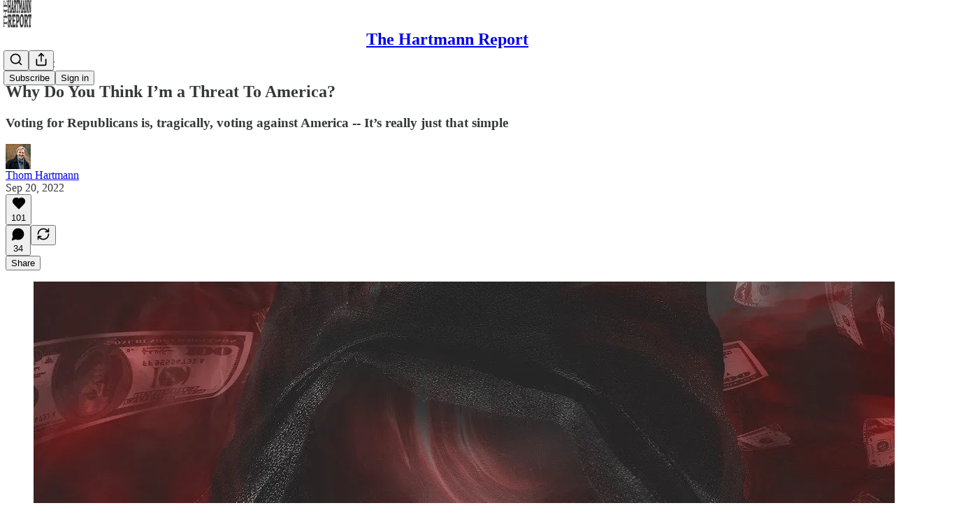

--- FILE ---
content_type: text/html; charset=utf-8
request_url: https://hartmannreport.com/p/why-do-you-think-im-a-threat-to-america?utm_source=substack&utm_medium=email&utm_content=share&action=share
body_size: 42267
content:
<!DOCTYPE html>
<html lang="en">
    <head>
        <meta charset="utf-8" />
        <meta name="norton-safeweb-site-verification" content="24usqpep0ejc5w6hod3dulxwciwp0djs6c6ufp96av3t4whuxovj72wfkdjxu82yacb7430qjm8adbd5ezlt4592dq4zrvadcn9j9n-0btgdzpiojfzno16-fnsnu7xd" />
        
        <link rel="preconnect" href="https://substackcdn.com" />
        

        
            <title data-rh="true">Why Do You Think I’m a Threat To America?</title>
            
            <meta data-rh="true" name="theme-color" content="#ffffff"/><meta data-rh="true" property="og:type" content="article"/><meta data-rh="true" property="og:title" content="Why Do You Think I’m a Threat To America?"/><meta data-rh="true" name="twitter:title" content="Why Do You Think I’m a Threat To America?"/><meta data-rh="true" name="description" content="Voting for Republicans is, tragically, voting against America -- It’s really just that simple"/><meta data-rh="true" property="og:description" content="Voting for Republicans is, tragically, voting against America -- It’s really just that simple"/><meta data-rh="true" name="twitter:description" content="Voting for Republicans is, tragically, voting against America -- It’s really just that simple"/><meta data-rh="true" property="og:image" content="https://substackcdn.com/image/fetch/$s_!-_IH!,w_1200,h_675,c_fill,f_jpg,q_auto:good,fl_progressive:steep,g_auto/https%3A%2F%2Fbucketeer-e05bbc84-baa3-437e-9518-adb32be77984.s3.amazonaws.com%2Fpublic%2Fimages%2F39d1fd52-933e-43c5-9b50-6441e84e158c_1280x720.jpeg"/><meta data-rh="true" name="twitter:image" content="https://substackcdn.com/image/fetch/$s_!DI9r!,f_auto,q_auto:best,fl_progressive:steep/https%3A%2F%2Fthomhartmann.substack.com%2Fapi%2Fv1%2Fpost_preview%2F74031482%2Ftwitter.jpg%3Fversion%3D4"/><meta data-rh="true" name="twitter:card" content="summary_large_image"/>
            
            
        

        

        <style>
          @layer legacy, tailwind, pencraftReset, pencraft;
        </style>

        
        <link rel="preload" as="style" href="https://substackcdn.com/bundle/theme/main.57ec6396ea4b5be03b65.css" />
        
        
        
        <link rel="preload" as="font" href="https://fonts.gstatic.com/s/spectral/v13/rnCr-xNNww_2s0amA9M5knjsS_ul.woff2" crossorigin />
        

        
            
                <link rel="stylesheet" type="text/css" href="https://substackcdn.com/bundle/static/css/7276.42f3d4e7.css" />
            
                <link rel="stylesheet" type="text/css" href="https://substackcdn.com/bundle/static/css/7045.0b7473d2.css" />
            
                <link rel="stylesheet" type="text/css" href="https://substackcdn.com/bundle/static/css/852.9cd7f82f.css" />
            
                <link rel="stylesheet" type="text/css" href="https://substackcdn.com/bundle/static/css/8577.8d59a919.css" />
            
                <link rel="stylesheet" type="text/css" href="https://substackcdn.com/bundle/static/css/2967.9706c5e5.css" />
            
                <link rel="stylesheet" type="text/css" href="https://substackcdn.com/bundle/static/css/5611.463006e7.css" />
            
                <link rel="stylesheet" type="text/css" href="https://substackcdn.com/bundle/static/css/5234.fa27c86a.css" />
            
                <link rel="stylesheet" type="text/css" href="https://substackcdn.com/bundle/static/css/5366.448b38a4.css" />
            
                <link rel="stylesheet" type="text/css" href="https://substackcdn.com/bundle/static/css/3401.b546e778.css" />
            
                <link rel="stylesheet" type="text/css" href="https://substackcdn.com/bundle/static/css/5136.b664b468.css" />
            
                <link rel="stylesheet" type="text/css" href="https://substackcdn.com/bundle/static/css/main.aba729d8.css" />
            
                <link rel="stylesheet" type="text/css" href="https://substackcdn.com/bundle/static/css/6379.813be60f.css" />
            
                <link rel="stylesheet" type="text/css" href="https://substackcdn.com/bundle/static/css/5136.b664b468.css" />
            
                <link rel="stylesheet" type="text/css" href="https://substackcdn.com/bundle/static/css/3401.b546e778.css" />
            
                <link rel="stylesheet" type="text/css" href="https://substackcdn.com/bundle/static/css/5366.448b38a4.css" />
            
                <link rel="stylesheet" type="text/css" href="https://substackcdn.com/bundle/static/css/5234.fa27c86a.css" />
            
                <link rel="stylesheet" type="text/css" href="https://substackcdn.com/bundle/static/css/5611.463006e7.css" />
            
                <link rel="stylesheet" type="text/css" href="https://substackcdn.com/bundle/static/css/2967.9706c5e5.css" />
            
                <link rel="stylesheet" type="text/css" href="https://substackcdn.com/bundle/static/css/8577.8d59a919.css" />
            
                <link rel="stylesheet" type="text/css" href="https://substackcdn.com/bundle/static/css/7045.0b7473d2.css" />
            
        

        
        
        
        
        <meta name="viewport" content="width=device-width, initial-scale=1, maximum-scale=1, user-scalable=0, viewport-fit=cover" />
        <meta name="author" content="Thom Hartmann" />
        <meta property="og:url" content="https://hartmannreport.com/p/why-do-you-think-im-a-threat-to-america" />
        
        
        <link rel="canonical" href="https://hartmannreport.com/p/why-do-you-think-im-a-threat-to-america" />
        

        

        
            <meta name="google-site-verification" content="vtNNjpOYGGOP2Z4PumPYOiPtOAy5YKfq2f6XuyvFtuQ" />
        

        
            <meta name="facebook-domain-verification" content="pcyicji6z77rh8a6a68xpmjs11fttg" />
        

        
            
                <link rel="shortcut icon" href="https://substackcdn.com/image/fetch/$s_!RKpF!,f_auto,q_auto:good,fl_progressive:steep/https%3A%2F%2Fbucketeer-e05bbc84-baa3-437e-9518-adb32be77984.s3.amazonaws.com%2Fpublic%2Fimages%2Fc97558bd-631e-49eb-ab37-441b6f7affde%2Ffavicon.ico">
            
        
            
                <link rel="icon" type="image/png" sizes="16x16" href="https://substackcdn.com/image/fetch/$s_!mxN0!,f_auto,q_auto:good,fl_progressive:steep/https%3A%2F%2Fbucketeer-e05bbc84-baa3-437e-9518-adb32be77984.s3.amazonaws.com%2Fpublic%2Fimages%2Fc97558bd-631e-49eb-ab37-441b6f7affde%2Ffavicon-16x16.png">
            
        
            
                <link rel="icon" type="image/png" sizes="32x32" href="https://substackcdn.com/image/fetch/$s_!H7lh!,f_auto,q_auto:good,fl_progressive:steep/https%3A%2F%2Fbucketeer-e05bbc84-baa3-437e-9518-adb32be77984.s3.amazonaws.com%2Fpublic%2Fimages%2Fc97558bd-631e-49eb-ab37-441b6f7affde%2Ffavicon-32x32.png">
            
        
            
                <link rel="apple-touch-icon" sizes="57x57" href="https://substackcdn.com/image/fetch/$s_!dZRo!,f_auto,q_auto:good,fl_progressive:steep/https%3A%2F%2Fbucketeer-e05bbc84-baa3-437e-9518-adb32be77984.s3.amazonaws.com%2Fpublic%2Fimages%2Fc97558bd-631e-49eb-ab37-441b6f7affde%2Fapple-touch-icon-57x57.png">
            
        
            
                <link rel="apple-touch-icon" sizes="60x60" href="https://substackcdn.com/image/fetch/$s_!2G13!,f_auto,q_auto:good,fl_progressive:steep/https%3A%2F%2Fbucketeer-e05bbc84-baa3-437e-9518-adb32be77984.s3.amazonaws.com%2Fpublic%2Fimages%2Fc97558bd-631e-49eb-ab37-441b6f7affde%2Fapple-touch-icon-60x60.png">
            
        
            
                <link rel="apple-touch-icon" sizes="72x72" href="https://substackcdn.com/image/fetch/$s_!4_5D!,f_auto,q_auto:good,fl_progressive:steep/https%3A%2F%2Fbucketeer-e05bbc84-baa3-437e-9518-adb32be77984.s3.amazonaws.com%2Fpublic%2Fimages%2Fc97558bd-631e-49eb-ab37-441b6f7affde%2Fapple-touch-icon-72x72.png">
            
        
            
                <link rel="apple-touch-icon" sizes="76x76" href="https://substackcdn.com/image/fetch/$s_!4nPC!,f_auto,q_auto:good,fl_progressive:steep/https%3A%2F%2Fbucketeer-e05bbc84-baa3-437e-9518-adb32be77984.s3.amazonaws.com%2Fpublic%2Fimages%2Fc97558bd-631e-49eb-ab37-441b6f7affde%2Fapple-touch-icon-76x76.png">
            
        
            
                <link rel="apple-touch-icon" sizes="114x114" href="https://substackcdn.com/image/fetch/$s_!2kVo!,f_auto,q_auto:good,fl_progressive:steep/https%3A%2F%2Fbucketeer-e05bbc84-baa3-437e-9518-adb32be77984.s3.amazonaws.com%2Fpublic%2Fimages%2Fc97558bd-631e-49eb-ab37-441b6f7affde%2Fapple-touch-icon-114x114.png">
            
        
            
                <link rel="apple-touch-icon" sizes="120x120" href="https://substackcdn.com/image/fetch/$s_!0koR!,f_auto,q_auto:good,fl_progressive:steep/https%3A%2F%2Fbucketeer-e05bbc84-baa3-437e-9518-adb32be77984.s3.amazonaws.com%2Fpublic%2Fimages%2Fc97558bd-631e-49eb-ab37-441b6f7affde%2Fapple-touch-icon-120x120.png">
            
        
            
                <link rel="apple-touch-icon" sizes="144x144" href="https://substackcdn.com/image/fetch/$s_!atQE!,f_auto,q_auto:good,fl_progressive:steep/https%3A%2F%2Fbucketeer-e05bbc84-baa3-437e-9518-adb32be77984.s3.amazonaws.com%2Fpublic%2Fimages%2Fc97558bd-631e-49eb-ab37-441b6f7affde%2Fapple-touch-icon-144x144.png">
            
        
            
                <link rel="apple-touch-icon" sizes="152x152" href="https://substackcdn.com/image/fetch/$s_!g1_m!,f_auto,q_auto:good,fl_progressive:steep/https%3A%2F%2Fbucketeer-e05bbc84-baa3-437e-9518-adb32be77984.s3.amazonaws.com%2Fpublic%2Fimages%2Fc97558bd-631e-49eb-ab37-441b6f7affde%2Fapple-touch-icon-152x152.png">
            
        
            
                <link rel="apple-touch-icon" sizes="167x167" href="https://substackcdn.com/image/fetch/$s_!y0gH!,f_auto,q_auto:good,fl_progressive:steep/https%3A%2F%2Fbucketeer-e05bbc84-baa3-437e-9518-adb32be77984.s3.amazonaws.com%2Fpublic%2Fimages%2Fc97558bd-631e-49eb-ab37-441b6f7affde%2Fapple-touch-icon-167x167.png">
            
        
            
                <link rel="apple-touch-icon" sizes="180x180" href="https://substackcdn.com/image/fetch/$s_!nYP5!,f_auto,q_auto:good,fl_progressive:steep/https%3A%2F%2Fbucketeer-e05bbc84-baa3-437e-9518-adb32be77984.s3.amazonaws.com%2Fpublic%2Fimages%2Fc97558bd-631e-49eb-ab37-441b6f7affde%2Fapple-touch-icon-180x180.png">
            
        
            
                <link rel="apple-touch-icon" sizes="1024x1024" href="https://substackcdn.com/image/fetch/$s_!Bllc!,f_auto,q_auto:good,fl_progressive:steep/https%3A%2F%2Fbucketeer-e05bbc84-baa3-437e-9518-adb32be77984.s3.amazonaws.com%2Fpublic%2Fimages%2Fc97558bd-631e-49eb-ab37-441b6f7affde%2Fapple-touch-icon-1024x1024.png">
            
        
            
        
            
        
            
        

        

        
            <link rel="alternate" type="application/rss+xml" href="/feed?sectionId=465" title="The Hartmann Report"/>
        

        
        
          <style>
            @font-face{font-family:'Spectral';font-style:italic;font-weight:400;font-display:fallback;src:url(https://fonts.gstatic.com/s/spectral/v13/rnCt-xNNww_2s0amA9M8on7mTNmnUHowCw.woff2) format('woff2');unicode-range:U+0301,U+0400-045F,U+0490-0491,U+04B0-04B1,U+2116}@font-face{font-family:'Spectral';font-style:italic;font-weight:400;font-display:fallback;src:url(https://fonts.gstatic.com/s/spectral/v13/rnCt-xNNww_2s0amA9M8onXmTNmnUHowCw.woff2) format('woff2');unicode-range:U+0102-0103,U+0110-0111,U+0128-0129,U+0168-0169,U+01A0-01A1,U+01AF-01B0,U+0300-0301,U+0303-0304,U+0308-0309,U+0323,U+0329,U+1EA0-1EF9,U+20AB}@font-face{font-family:'Spectral';font-style:italic;font-weight:400;font-display:fallback;src:url(https://fonts.gstatic.com/s/spectral/v13/rnCt-xNNww_2s0amA9M8onTmTNmnUHowCw.woff2) format('woff2');unicode-range:U+0100-02AF,U+0304,U+0308,U+0329,U+1E00-1E9F,U+1EF2-1EFF,U+2020,U+20A0-20AB,U+20AD-20CF,U+2113,U+2C60-2C7F,U+A720-A7FF}@font-face{font-family:'Spectral';font-style:italic;font-weight:400;font-display:fallback;src:url(https://fonts.gstatic.com/s/spectral/v13/rnCt-xNNww_2s0amA9M8onrmTNmnUHo.woff2) format('woff2');unicode-range:U+0000-00FF,U+0131,U+0152-0153,U+02BB-02BC,U+02C6,U+02DA,U+02DC,U+0304,U+0308,U+0329,U+2000-206F,U+2074,U+20AC,U+2122,U+2191,U+2193,U+2212,U+2215,U+FEFF,U+FFFD}@font-face{font-family:'Spectral';font-style:normal;font-weight:400;font-display:fallback;src:url(https://fonts.gstatic.com/s/spectral/v13/rnCr-xNNww_2s0amA9M9knjsS_ulYHs.woff2) format('woff2');unicode-range:U+0301,U+0400-045F,U+0490-0491,U+04B0-04B1,U+2116}@font-face{font-family:'Spectral';font-style:normal;font-weight:400;font-display:fallback;src:url(https://fonts.gstatic.com/s/spectral/v13/rnCr-xNNww_2s0amA9M2knjsS_ulYHs.woff2) format('woff2');unicode-range:U+0102-0103,U+0110-0111,U+0128-0129,U+0168-0169,U+01A0-01A1,U+01AF-01B0,U+0300-0301,U+0303-0304,U+0308-0309,U+0323,U+0329,U+1EA0-1EF9,U+20AB}@font-face{font-family:'Spectral';font-style:normal;font-weight:400;font-display:fallback;src:url(https://fonts.gstatic.com/s/spectral/v13/rnCr-xNNww_2s0amA9M3knjsS_ulYHs.woff2) format('woff2');unicode-range:U+0100-02AF,U+0304,U+0308,U+0329,U+1E00-1E9F,U+1EF2-1EFF,U+2020,U+20A0-20AB,U+20AD-20CF,U+2113,U+2C60-2C7F,U+A720-A7FF}@font-face{font-family:'Spectral';font-style:normal;font-weight:400;font-display:fallback;src:url(https://fonts.gstatic.com/s/spectral/v13/rnCr-xNNww_2s0amA9M5knjsS_ul.woff2) format('woff2');unicode-range:U+0000-00FF,U+0131,U+0152-0153,U+02BB-02BC,U+02C6,U+02DA,U+02DC,U+0304,U+0308,U+0329,U+2000-206F,U+2074,U+20AC,U+2122,U+2191,U+2193,U+2212,U+2215,U+FEFF,U+FFFD}@font-face{font-family:'Spectral';font-style:normal;font-weight:600;font-display:fallback;src:url(https://fonts.gstatic.com/s/spectral/v13/rnCs-xNNww_2s0amA9vmtm3FafaPWnIIMrY.woff2) format('woff2');unicode-range:U+0301,U+0400-045F,U+0490-0491,U+04B0-04B1,U+2116}@font-face{font-family:'Spectral';font-style:normal;font-weight:600;font-display:fallback;src:url(https://fonts.gstatic.com/s/spectral/v13/rnCs-xNNww_2s0amA9vmtm3OafaPWnIIMrY.woff2) format('woff2');unicode-range:U+0102-0103,U+0110-0111,U+0128-0129,U+0168-0169,U+01A0-01A1,U+01AF-01B0,U+0300-0301,U+0303-0304,U+0308-0309,U+0323,U+0329,U+1EA0-1EF9,U+20AB}@font-face{font-family:'Spectral';font-style:normal;font-weight:600;font-display:fallback;src:url(https://fonts.gstatic.com/s/spectral/v13/rnCs-xNNww_2s0amA9vmtm3PafaPWnIIMrY.woff2) format('woff2');unicode-range:U+0100-02AF,U+0304,U+0308,U+0329,U+1E00-1E9F,U+1EF2-1EFF,U+2020,U+20A0-20AB,U+20AD-20CF,U+2113,U+2C60-2C7F,U+A720-A7FF}@font-face{font-family:'Spectral';font-style:normal;font-weight:600;font-display:fallback;src:url(https://fonts.gstatic.com/s/spectral/v13/rnCs-xNNww_2s0amA9vmtm3BafaPWnII.woff2) format('woff2');unicode-range:U+0000-00FF,U+0131,U+0152-0153,U+02BB-02BC,U+02C6,U+02DA,U+02DC,U+0304,U+0308,U+0329,U+2000-206F,U+2074,U+20AC,U+2122,U+2191,U+2193,U+2212,U+2215,U+FEFF,U+FFFD}
            
          </style>
        
        

        <style>:root{--color_theme_bg_pop:#7671ec;--background_pop:#7671ec;--color_theme_bg_web:#ffffff;--cover_bg_color:#ffffff;--cover_bg_color_secondary:#f0f0f0;--background_pop_darken:#605be9;--print_on_pop:#ffffff;--color_theme_bg_pop_darken:#605be9;--color_theme_print_on_pop:#ffffff;--color_theme_bg_pop_20:rgba(118, 113, 236, 0.2);--color_theme_bg_pop_30:rgba(118, 113, 236, 0.3);--print_pop:#7671ec;--color_theme_accent:#7671ec;--cover_print_primary:#363737;--cover_print_secondary:#757575;--cover_print_tertiary:#b6b6b6;--cover_border_color:#7671ec;--home_hero:magaziney;--home_posts:list;--web_bg_color:#ffffff;--background_contrast_1:#f0f0f0;--background_contrast_2:#dddddd;--background_contrast_3:#b7b7b7;--background_contrast_4:#929292;--background_contrast_5:#515151;--color_theme_bg_contrast_1:#f0f0f0;--color_theme_bg_contrast_2:#dddddd;--color_theme_bg_contrast_3:#b7b7b7;--color_theme_bg_contrast_4:#929292;--color_theme_bg_contrast_5:#515151;--color_theme_bg_elevated:#ffffff;--color_theme_bg_elevated_secondary:#f0f0f0;--color_theme_bg_elevated_tertiary:#dddddd;--color_theme_detail:#e6e6e6;--background_contrast_pop:rgba(118, 113, 236, 0.4);--color_theme_bg_contrast_pop:rgba(118, 113, 236, 0.4);--theme_bg_is_dark:0;--print_on_web_bg_color:#363737;--print_secondary_on_web_bg_color:#868787;--background_pop_rgb:118, 113, 236;--color_theme_bg_pop_rgb:118, 113, 236;--color_theme_accent_rgb:118, 113, 236;}</style>

        
            <link rel="stylesheet" href="https://substackcdn.com/bundle/theme/main.57ec6396ea4b5be03b65.css" />
        

        <style></style>

        

        

        

        
            <script async="true" src="https://www.googletagmanager.com/gtag/js?id=G-HKej03jrJVwQuy_8p5l2x5N&l=GA4DataLayer" >
            </script>
        
    </head>

    <body class="">
        

        
            <noscript><iframe src="https://www.googletagmanager.com/ns.html?id=GTM-KP48JFB" height="0"
                              width="0" style="display:none;visibility:hidden"></iframe></noscript>
        

        

        

        

        

        <div id="entry">
            <div id="main" class="main typography use-theme-bg"><div class="pencraft pc-display-contents pc-reset pubTheme-yiXxQA"><div data-testid="navbar" class="main-menu"><div class="mainMenuContent-DME8DR"><div style="position:relative;height:71px;" class="pencraft pc-display-flex pc-gap-12 pc-paddingLeft-20 pc-paddingRight-20 pc-justifyContent-space-between pc-alignItems-center pc-reset border-bottom-detail-k1F6C4 topBar-pIF0J1"><div style="flex-basis:0px;flex-grow:1;" class="logoContainer-p12gJb"><a href="/" native class="pencraft pc-display-contents pc-reset"><div draggable="false" class="pencraft pc-display-flex pc-position-relative pc-reset"><div style="width:40px;height:40px;" class="pencraft pc-display-flex pc-reset bg-white-ZBV5av pc-borderRadius-sm overflow-hidden-WdpwT6 sizing-border-box-DggLA4"><picture><source type="image/webp" srcset="https://substackcdn.com/image/fetch/$s_!9W-m!,w_80,h_80,c_fill,f_webp,q_auto:good,fl_progressive:steep,g_auto/https%3A%2F%2Fbucketeer-e05bbc84-baa3-437e-9518-adb32be77984.s3.amazonaws.com%2Fpublic%2Fimages%2F17e5b408-0371-42d8-82f2-4c057dbb4342_1119x1119.png"/><img src="https://substackcdn.com/image/fetch/$s_!9W-m!,w_80,h_80,c_fill,f_auto,q_auto:good,fl_progressive:steep,g_auto/https%3A%2F%2Fbucketeer-e05bbc84-baa3-437e-9518-adb32be77984.s3.amazonaws.com%2Fpublic%2Fimages%2F17e5b408-0371-42d8-82f2-4c057dbb4342_1119x1119.png" sizes="100vw" alt="The Hartmann Report" width="80" height="80" style="width:40px;height:40px;" draggable="false" class="img-OACg1c object-fit-cover-u4ReeV pencraft pc-reset"/></picture></div></div></a></div><div style="flex-grow:0;" class="titleContainer-DJYq5v"><h1 class="pencraft pc-reset font-pub-headings-FE5byy reset-IxiVJZ title-oOnUGd"><a href="/" class="pencraft pc-display-contents pc-reset">The Hartmann Report</a></h1></div><div style="flex-basis:0px;flex-grow:1;" class="pencraft pc-display-flex pc-justifyContent-flex-end pc-alignItems-center pc-reset"><div class="buttonsContainer-SJBuep"><div class="pencraft pc-display-flex pc-gap-8 pc-justifyContent-flex-end pc-alignItems-center pc-reset navbar-buttons"><div class="pencraft pc-display-flex pc-gap-4 pc-reset"><span data-state="closed"><button tabindex="0" type="button" aria-label="Search" class="pencraft pc-reset pencraft iconButton-mq_Et5 iconButtonBase-dJGHgN buttonBase-GK1x3M buttonStyle-r7yGCK size_md-gCDS3o priority_tertiary-rlke8z"><svg xmlns="http://www.w3.org/2000/svg" width="20" height="20" viewBox="0 0 24 24" fill="none" stroke="currentColor" stroke-width="2" stroke-linecap="round" stroke-linejoin="round" class="lucide lucide-search"><circle cx="11" cy="11" r="8"></circle><path d="m21 21-4.3-4.3"></path></svg></button></span><button tabindex="0" type="button" aria-label="Share Publication" id="headlessui-menu-button-P0-5" aria-haspopup="menu" aria-expanded="false" data-headlessui-state class="pencraft pc-reset pencraft iconButton-mq_Et5 iconButtonBase-dJGHgN buttonBase-GK1x3M buttonStyle-r7yGCK size_md-gCDS3o priority_tertiary-rlke8z"><svg xmlns="http://www.w3.org/2000/svg" width="20" height="20" viewBox="0 0 24 24" fill="none" stroke="currentColor" stroke-width="2" stroke-linecap="round" stroke-linejoin="round" class="lucide lucide-share"><path d="M4 12v8a2 2 0 0 0 2 2h12a2 2 0 0 0 2-2v-8"></path><polyline points="16 6 12 2 8 6"></polyline><line x1="12" x2="12" y1="2" y2="15"></line></svg></button></div><button tabindex="0" type="button" data-testid="noncontributor-cta-button" class="pencraft pc-reset pencraft buttonBase-GK1x3M buttonText-X0uSmG buttonStyle-r7yGCK priority_primary-RfbeYt size_md-gCDS3o">Subscribe</button><button tabindex="0" type="button" native data-href="https://substack.com/sign-in?redirect=%2Fp%2Fwhy-do-you-think-im-a-threat-to-america%3Futm_source%3Dsubstack%26utm_medium%3Demail%26utm_content%3Dshare%26action%3Dshare&amp;for_pub=thomhartmann" class="pencraft pc-reset pencraft buttonBase-GK1x3M buttonText-X0uSmG buttonStyle-r7yGCK priority_tertiary-rlke8z size_md-gCDS3o">Sign in</button></div></div></div></div></div><div style="height:72px;"></div></div></div><div><script type="application/ld+json">{"@context":"https://schema.org","@type":"NewsArticle","url":"https://hartmannreport.com/p/why-do-you-think-im-a-threat-to-america","mainEntityOfPage":"https://hartmannreport.com/p/why-do-you-think-im-a-threat-to-america","headline":"Why Do You Think I\u2019m a Threat To America?","description":"Voting for Republicans is, tragically, voting against America -- It\u2019s really just that simple","image":[{"@type":"ImageObject","url":"https://substackcdn.com/image/fetch/$s_!-_IH!,f_auto,q_auto:good,fl_progressive:steep/https%3A%2F%2Fbucketeer-e05bbc84-baa3-437e-9518-adb32be77984.s3.amazonaws.com%2Fpublic%2Fimages%2F39d1fd52-933e-43c5-9b50-6441e84e158c_1280x720.jpeg"}],"datePublished":"2022-09-20T13:39:25+00:00","dateModified":"2022-09-20T13:39:25+00:00","isAccessibleForFree":true,"author":[{"@type":"Person","name":"Thom Hartmann","url":"https://substack.com/@thomhartmann","description":"NY Times bestselling author 34 books in 17 languages & nation's #1 progressive radio host. Psychotherapist, international relief worker. Politics, history, spirituality, psychology, science, anthropology, pre-history, culture, and the natural world.","identifier":"user:1100619","sameAs":["https://twitter.com/Thom_Hartmann"],"image":{"@type":"ImageObject","contentUrl":"https://substackcdn.com/image/fetch/$s_!iROY!,f_auto,q_auto:good,fl_progressive:steep/https%3A%2F%2Fbucketeer-e05bbc84-baa3-437e-9518-adb32be77984.s3.amazonaws.com%2Fpublic%2Fimages%2F3b47ebf0-8dfd-4c8d-a0b3-54add8947fb7_1440x989.jpeg","thumbnailUrl":"https://substackcdn.com/image/fetch/$s_!iROY!,w_128,h_128,c_limit,f_auto,q_auto:good,fl_progressive:steep/https%3A%2F%2Fbucketeer-e05bbc84-baa3-437e-9518-adb32be77984.s3.amazonaws.com%2Fpublic%2Fimages%2F3b47ebf0-8dfd-4c8d-a0b3-54add8947fb7_1440x989.jpeg"}}],"publisher":{"@type":"Organization","name":"The Hartmann Report","url":"https://hartmannreport.com","description":"A Daily Newsletter of Renaissance Thinking about Progressive Politics, Economics, Science, and the Political News Issues of Our Day","interactionStatistic":{"@type":"InteractionCounter","name":"Subscribers","interactionType":"https://schema.org/SubscribeAction","userInteractionCount":100000},"identifier":"pub:302288","logo":{"@type":"ImageObject","url":"https://substackcdn.com/image/fetch/$s_!9W-m!,f_auto,q_auto:good,fl_progressive:steep/https%3A%2F%2Fbucketeer-e05bbc84-baa3-437e-9518-adb32be77984.s3.amazonaws.com%2Fpublic%2Fimages%2F17e5b408-0371-42d8-82f2-4c057dbb4342_1119x1119.png","contentUrl":"https://substackcdn.com/image/fetch/$s_!9W-m!,f_auto,q_auto:good,fl_progressive:steep/https%3A%2F%2Fbucketeer-e05bbc84-baa3-437e-9518-adb32be77984.s3.amazonaws.com%2Fpublic%2Fimages%2F17e5b408-0371-42d8-82f2-4c057dbb4342_1119x1119.png","thumbnailUrl":"https://substackcdn.com/image/fetch/$s_!9W-m!,w_128,h_128,c_limit,f_auto,q_auto:good,fl_progressive:steep/https%3A%2F%2Fbucketeer-e05bbc84-baa3-437e-9518-adb32be77984.s3.amazonaws.com%2Fpublic%2Fimages%2F17e5b408-0371-42d8-82f2-4c057dbb4342_1119x1119.png"},"image":{"@type":"ImageObject","url":"https://substackcdn.com/image/fetch/$s_!9W-m!,f_auto,q_auto:good,fl_progressive:steep/https%3A%2F%2Fbucketeer-e05bbc84-baa3-437e-9518-adb32be77984.s3.amazonaws.com%2Fpublic%2Fimages%2F17e5b408-0371-42d8-82f2-4c057dbb4342_1119x1119.png","contentUrl":"https://substackcdn.com/image/fetch/$s_!9W-m!,f_auto,q_auto:good,fl_progressive:steep/https%3A%2F%2Fbucketeer-e05bbc84-baa3-437e-9518-adb32be77984.s3.amazonaws.com%2Fpublic%2Fimages%2F17e5b408-0371-42d8-82f2-4c057dbb4342_1119x1119.png","thumbnailUrl":"https://substackcdn.com/image/fetch/$s_!9W-m!,w_128,h_128,c_limit,f_auto,q_auto:good,fl_progressive:steep/https%3A%2F%2Fbucketeer-e05bbc84-baa3-437e-9518-adb32be77984.s3.amazonaws.com%2Fpublic%2Fimages%2F17e5b408-0371-42d8-82f2-4c057dbb4342_1119x1119.png"}},"interactionStatistic":[{"@type":"InteractionCounter","interactionType":"https://schema.org/LikeAction","userInteractionCount":101},{"@type":"InteractionCounter","interactionType":"https://schema.org/ShareAction","userInteractionCount":0},{"@type":"InteractionCounter","interactionType":"https://schema.org/CommentAction","userInteractionCount":34}]}</script><div aria-label="Post" role="main" class="single-post-container"><div class="container"><div class="single-post"><div class="pencraft pc-display-contents pc-reset pubTheme-yiXxQA"><article class="typography newsletter-post post"><div role="region" aria-label="Post header" class="post-header"><div class="pencraft pc-display-flex pc-reset post-label"><a href="https://hartmannreport.com/s/daily-rant/?utm_source=substack&amp;utm_medium=menu" class="pencraft pc-reset color-secondary-ls1g8s line-height-20-t4M0El font-meta-MWBumP size-14-MLPa7j weight-medium-fw81nC transform-uppercase-yKDgcq reset-IxiVJZ meta-EgzBVA">Daily Take</a></div><h1 dir="auto" class="post-title published title-X77sOw">Why Do You Think I’m a Threat To America?</h1><h3 dir="auto" class="subtitle subtitle-HEEcLo">Voting for Republicans is, tragically, voting against America -- It’s really just that simple</h3><div aria-label="Post UFI" role="region" class="pencraft pc-display-flex pc-flexDirection-column pc-paddingBottom-16 pc-reset"><div class="pencraft pc-display-flex pc-flexDirection-column pc-paddingTop-16 pc-paddingBottom-16 pc-reset"><div class="pencraft pc-display-flex pc-gap-12 pc-alignItems-center pc-reset byline-wrapper"><div class="pencraft pc-display-flex pc-reset"><div class="pencraft pc-display-flex pc-flexDirection-row pc-gap-8 pc-alignItems-center pc-justifyContent-flex-start pc-reset"><div style="--scale:36px;--offset:9px;--border-width:4.5px;" class="pencraft pc-display-flex pc-flexDirection-row pc-alignItems-center pc-justifyContent-flex-start pc-reset ltr-qDBmby"><a href="https://substack.com/@thomhartmann" aria-label="View Thom Hartmann's profile" class="pencraft pc-display-contents pc-reset"><div style="--scale:36px;" tabindex="0" class="pencraft pc-display-flex pc-width-36 pc-height-36 pc-justifyContent-center pc-alignItems-center pc-position-relative pc-reset bg-secondary-UUD3_J flex-auto-j3S2WA animate-XFJxE4 outline-detail-vcQLyr pc-borderRadius-full overflow-hidden-WdpwT6 sizing-border-box-DggLA4 pressable-sm-YIJFKJ showFocus-sk_vEm container-TAtrWj interactive-UkK0V6 avatar-u8q6xB last-JfNEJ_"><div style="--scale:36px;" title="Thom Hartmann" class="pencraft pc-display-flex pc-width-36 pc-height-36 pc-justifyContent-center pc-alignItems-center pc-position-relative pc-reset bg-secondary-UUD3_J flex-auto-j3S2WA outline-detail-vcQLyr pc-borderRadius-full overflow-hidden-WdpwT6 sizing-border-box-DggLA4 container-TAtrWj"><picture><source type="image/webp" srcset="https://substackcdn.com/image/fetch/$s_!iROY!,w_36,h_36,c_fill,f_webp,q_auto:good,fl_progressive:steep/https%3A%2F%2Fbucketeer-e05bbc84-baa3-437e-9518-adb32be77984.s3.amazonaws.com%2Fpublic%2Fimages%2F3b47ebf0-8dfd-4c8d-a0b3-54add8947fb7_1440x989.jpeg 36w, https://substackcdn.com/image/fetch/$s_!iROY!,w_72,h_72,c_fill,f_webp,q_auto:good,fl_progressive:steep/https%3A%2F%2Fbucketeer-e05bbc84-baa3-437e-9518-adb32be77984.s3.amazonaws.com%2Fpublic%2Fimages%2F3b47ebf0-8dfd-4c8d-a0b3-54add8947fb7_1440x989.jpeg 72w, https://substackcdn.com/image/fetch/$s_!iROY!,w_108,h_108,c_fill,f_webp,q_auto:good,fl_progressive:steep/https%3A%2F%2Fbucketeer-e05bbc84-baa3-437e-9518-adb32be77984.s3.amazonaws.com%2Fpublic%2Fimages%2F3b47ebf0-8dfd-4c8d-a0b3-54add8947fb7_1440x989.jpeg 108w" sizes="36px"/><img src="https://substackcdn.com/image/fetch/$s_!iROY!,w_36,h_36,c_fill,f_auto,q_auto:good,fl_progressive:steep/https%3A%2F%2Fbucketeer-e05bbc84-baa3-437e-9518-adb32be77984.s3.amazonaws.com%2Fpublic%2Fimages%2F3b47ebf0-8dfd-4c8d-a0b3-54add8947fb7_1440x989.jpeg" sizes="36px" alt="Thom Hartmann's avatar" srcset="https://substackcdn.com/image/fetch/$s_!iROY!,w_36,h_36,c_fill,f_auto,q_auto:good,fl_progressive:steep/https%3A%2F%2Fbucketeer-e05bbc84-baa3-437e-9518-adb32be77984.s3.amazonaws.com%2Fpublic%2Fimages%2F3b47ebf0-8dfd-4c8d-a0b3-54add8947fb7_1440x989.jpeg 36w, https://substackcdn.com/image/fetch/$s_!iROY!,w_72,h_72,c_fill,f_auto,q_auto:good,fl_progressive:steep/https%3A%2F%2Fbucketeer-e05bbc84-baa3-437e-9518-adb32be77984.s3.amazonaws.com%2Fpublic%2Fimages%2F3b47ebf0-8dfd-4c8d-a0b3-54add8947fb7_1440x989.jpeg 72w, https://substackcdn.com/image/fetch/$s_!iROY!,w_108,h_108,c_fill,f_auto,q_auto:good,fl_progressive:steep/https%3A%2F%2Fbucketeer-e05bbc84-baa3-437e-9518-adb32be77984.s3.amazonaws.com%2Fpublic%2Fimages%2F3b47ebf0-8dfd-4c8d-a0b3-54add8947fb7_1440x989.jpeg 108w" width="36" height="36" draggable="false" class="img-OACg1c object-fit-cover-u4ReeV pencraft pc-reset"/></picture></div></div></a></div></div></div><div class="pencraft pc-display-flex pc-flexDirection-column pc-reset"><div class="pencraft pc-reset color-pub-primary-text-NyXPlw line-height-20-t4M0El font-meta-MWBumP size-11-NuY2Zx weight-medium-fw81nC transform-uppercase-yKDgcq reset-IxiVJZ meta-EgzBVA"><span data-state="closed"><a href="https://substack.com/@thomhartmann" class="pencraft pc-reset decoration-hover-underline-ClDVRM reset-IxiVJZ">Thom Hartmann</a></span></div><div class="pencraft pc-display-flex pc-gap-4 pc-reset"><div class="pencraft pc-reset color-pub-secondary-text-hGQ02T line-height-20-t4M0El font-meta-MWBumP size-11-NuY2Zx weight-medium-fw81nC transform-uppercase-yKDgcq reset-IxiVJZ meta-EgzBVA">Sep 20, 2022</div></div></div></div></div><div class="pencraft pc-display-flex pc-gap-16 pc-paddingTop-16 pc-paddingBottom-16 pc-justifyContent-space-between pc-alignItems-center pc-reset flex-grow-rzmknG border-top-detail-themed-k9TZAY border-bottom-detail-themed-Ua9186 post-ufi"><div class="pencraft pc-display-flex pc-gap-8 pc-reset"><div class="like-button-container post-ufi-button style-button"><button tabindex="0" type="button" aria-label="Like (101)" aria-pressed="false" class="pencraft pc-reset pencraft post-ufi-button style-button has-label with-border"><svg role="img" style="height:20px;width:20px;" width="20" height="20" viewBox="0 0 24 24" fill="#000000" stroke-width="2" stroke="#000" xmlns="http://www.w3.org/2000/svg" class="icon"><g><title></title><svg xmlns="http://www.w3.org/2000/svg" width="24" height="24" viewBox="0 0 24 24" stroke-width="2" stroke-linecap="round" stroke-linejoin="round" class="lucide lucide-heart"><path d="M19 14c1.49-1.46 3-3.21 3-5.5A5.5 5.5 0 0 0 16.5 3c-1.76 0-3 .5-4.5 2-1.5-1.5-2.74-2-4.5-2A5.5 5.5 0 0 0 2 8.5c0 2.3 1.5 4.05 3 5.5l7 7Z"></path></svg></g></svg><div class="label">101</div></button></div><button tabindex="0" type="button" aria-label="View comments (34)" data-href="https://hartmannreport.com/p/why-do-you-think-im-a-threat-to-america/comments" class="pencraft pc-reset pencraft post-ufi-button style-button post-ufi-comment-button has-label with-border"><svg role="img" style="height:20px;width:20px;" width="20" height="20" viewBox="0 0 24 24" fill="#000000" stroke-width="2" stroke="#000" xmlns="http://www.w3.org/2000/svg" class="icon"><g><title></title><svg xmlns="http://www.w3.org/2000/svg" width="24" height="24" viewBox="0 0 24 24" stroke-width="2" stroke-linecap="round" stroke-linejoin="round" class="lucide lucide-message-circle"><path d="M7.9 20A9 9 0 1 0 4 16.1L2 22Z"></path></svg></g></svg><div class="label">34</div></button><button tabindex="0" type="button" class="pencraft pc-reset pencraft post-ufi-button style-button no-label with-border"><svg role="img" style="height:20px;width:20px;" width="20" height="20" viewBox="0 0 24 24" fill="none" stroke-width="2" stroke="#000" xmlns="http://www.w3.org/2000/svg" class="icon"><g><title></title><path d="M21 3V8M21 8H16M21 8L18 5.29962C16.7056 4.14183 15.1038 3.38328 13.3879 3.11547C11.6719 2.84766 9.9152 3.08203 8.32951 3.79031C6.74382 4.49858 5.39691 5.65051 4.45125 7.10715C3.5056 8.5638 3.00158 10.2629 3 11.9996M3 21V16M3 16H8M3 16L6 18.7C7.29445 19.8578 8.89623 20.6163 10.6121 20.8841C12.3281 21.152 14.0848 20.9176 15.6705 20.2093C17.2562 19.501 18.6031 18.3491 19.5487 16.8925C20.4944 15.4358 20.9984 13.7367 21 12" stroke-linecap="round" stroke-linejoin="round"></path></g></svg></button></div><div class="pencraft pc-display-flex pc-gap-8 pc-reset"><button tabindex="0" type="button" class="pencraft pc-reset pencraft post-ufi-button style-button has-label with-border"><div class="label">Share</div></button></div></div></div></div><div class="visibility-check"></div><div><div class="available-content"><div dir="auto" class="body markup"><div class="captioned-image-container"><figure><a target="_blank" href="https://substackcdn.com/image/fetch/$s_!-_IH!,f_auto,q_auto:good,fl_progressive:steep/https%3A%2F%2Fbucketeer-e05bbc84-baa3-437e-9518-adb32be77984.s3.amazonaws.com%2Fpublic%2Fimages%2F39d1fd52-933e-43c5-9b50-6441e84e158c_1280x720.jpeg" data-component-name="Image2ToDOM" rel class="image-link image2 is-viewable-img can-restack"><div class="image2-inset can-restack"><picture><source type="image/webp" srcset="https://substackcdn.com/image/fetch/$s_!-_IH!,w_424,c_limit,f_webp,q_auto:good,fl_progressive:steep/https%3A%2F%2Fbucketeer-e05bbc84-baa3-437e-9518-adb32be77984.s3.amazonaws.com%2Fpublic%2Fimages%2F39d1fd52-933e-43c5-9b50-6441e84e158c_1280x720.jpeg 424w, https://substackcdn.com/image/fetch/$s_!-_IH!,w_848,c_limit,f_webp,q_auto:good,fl_progressive:steep/https%3A%2F%2Fbucketeer-e05bbc84-baa3-437e-9518-adb32be77984.s3.amazonaws.com%2Fpublic%2Fimages%2F39d1fd52-933e-43c5-9b50-6441e84e158c_1280x720.jpeg 848w, https://substackcdn.com/image/fetch/$s_!-_IH!,w_1272,c_limit,f_webp,q_auto:good,fl_progressive:steep/https%3A%2F%2Fbucketeer-e05bbc84-baa3-437e-9518-adb32be77984.s3.amazonaws.com%2Fpublic%2Fimages%2F39d1fd52-933e-43c5-9b50-6441e84e158c_1280x720.jpeg 1272w, https://substackcdn.com/image/fetch/$s_!-_IH!,w_1456,c_limit,f_webp,q_auto:good,fl_progressive:steep/https%3A%2F%2Fbucketeer-e05bbc84-baa3-437e-9518-adb32be77984.s3.amazonaws.com%2Fpublic%2Fimages%2F39d1fd52-933e-43c5-9b50-6441e84e158c_1280x720.jpeg 1456w" sizes="100vw"/><img src="https://substackcdn.com/image/fetch/$s_!-_IH!,w_1456,c_limit,f_auto,q_auto:good,fl_progressive:steep/https%3A%2F%2Fbucketeer-e05bbc84-baa3-437e-9518-adb32be77984.s3.amazonaws.com%2Fpublic%2Fimages%2F39d1fd52-933e-43c5-9b50-6441e84e158c_1280x720.jpeg" width="1280" height="720" data-attrs="{&quot;src&quot;:&quot;https://bucketeer-e05bbc84-baa3-437e-9518-adb32be77984.s3.amazonaws.com/public/images/39d1fd52-933e-43c5-9b50-6441e84e158c_1280x720.jpeg&quot;,&quot;srcNoWatermark&quot;:null,&quot;fullscreen&quot;:null,&quot;imageSize&quot;:null,&quot;height&quot;:720,&quot;width&quot;:1280,&quot;resizeWidth&quot;:null,&quot;bytes&quot;:138601,&quot;alt&quot;:null,&quot;title&quot;:null,&quot;type&quot;:&quot;image/jpeg&quot;,&quot;href&quot;:null,&quot;belowTheFold&quot;:false,&quot;topImage&quot;:true,&quot;internalRedirect&quot;:null,&quot;isProcessing&quot;:false,&quot;align&quot;:null,&quot;offset&quot;:false}" alt srcset="https://substackcdn.com/image/fetch/$s_!-_IH!,w_424,c_limit,f_auto,q_auto:good,fl_progressive:steep/https%3A%2F%2Fbucketeer-e05bbc84-baa3-437e-9518-adb32be77984.s3.amazonaws.com%2Fpublic%2Fimages%2F39d1fd52-933e-43c5-9b50-6441e84e158c_1280x720.jpeg 424w, https://substackcdn.com/image/fetch/$s_!-_IH!,w_848,c_limit,f_auto,q_auto:good,fl_progressive:steep/https%3A%2F%2Fbucketeer-e05bbc84-baa3-437e-9518-adb32be77984.s3.amazonaws.com%2Fpublic%2Fimages%2F39d1fd52-933e-43c5-9b50-6441e84e158c_1280x720.jpeg 848w, https://substackcdn.com/image/fetch/$s_!-_IH!,w_1272,c_limit,f_auto,q_auto:good,fl_progressive:steep/https%3A%2F%2Fbucketeer-e05bbc84-baa3-437e-9518-adb32be77984.s3.amazonaws.com%2Fpublic%2Fimages%2F39d1fd52-933e-43c5-9b50-6441e84e158c_1280x720.jpeg 1272w, https://substackcdn.com/image/fetch/$s_!-_IH!,w_1456,c_limit,f_auto,q_auto:good,fl_progressive:steep/https%3A%2F%2Fbucketeer-e05bbc84-baa3-437e-9518-adb32be77984.s3.amazonaws.com%2Fpublic%2Fimages%2F39d1fd52-933e-43c5-9b50-6441e84e158c_1280x720.jpeg 1456w" sizes="100vw" fetchpriority="high" class="sizing-normal"/></picture><div class="image-link-expand"><div class="pencraft pc-display-flex pc-gap-8 pc-reset"><button tabindex="0" type="button" class="pencraft pc-reset pencraft icon-container restack-image"><svg role="img" style="height:20px;width:20px" width="20" height="20" viewBox="0 0 20 20" fill="none" stroke-width="1.5" stroke="var(--color-fg-primary)" stroke-linecap="round" stroke-linejoin="round" xmlns="http://www.w3.org/2000/svg"><g><title></title><path d="M2.53001 7.81595C3.49179 4.73911 6.43281 2.5 9.91173 2.5C13.1684 2.5 15.9537 4.46214 17.0852 7.23684L17.6179 8.67647M17.6179 8.67647L18.5002 4.26471M17.6179 8.67647L13.6473 6.91176M17.4995 12.1841C16.5378 15.2609 13.5967 17.5 10.1178 17.5C6.86118 17.5 4.07589 15.5379 2.94432 12.7632L2.41165 11.3235M2.41165 11.3235L1.5293 15.7353M2.41165 11.3235L6.38224 13.0882"></path></g></svg></button><button tabindex="0" type="button" class="pencraft pc-reset pencraft icon-container view-image"><svg xmlns="http://www.w3.org/2000/svg" width="20" height="20" viewBox="0 0 24 24" fill="none" stroke="currentColor" stroke-width="2" stroke-linecap="round" stroke-linejoin="round" class="lucide lucide-maximize2 lucide-maximize-2"><polyline points="15 3 21 3 21 9"></polyline><polyline points="9 21 3 21 3 15"></polyline><line x1="21" x2="14" y1="3" y2="10"></line><line x1="3" x2="10" y1="21" y2="14"></line></svg></button></div></div></div></a><figcaption class="image-caption"><span>Image by </span><a href="https://pixabay.com/users/ronald519-15126076/?utm_source=link-attribution&amp;utm_medium=referral&amp;utm_campaign=image&amp;utm_content=4863396" rel>Ronald Álvarez Domínguez</a><span> from </span><a href="https://pixabay.com//?utm_source=link-attribution&amp;utm_medium=referral&amp;utm_campaign=image&amp;utm_content=4863396" rel>Pixabay</a></figcaption></figure></div><p data-attrs="{&quot;url&quot;:&quot;https://hartmannreport.com/p/why-do-you-think-im-a-threat-to-america?utm_source=substack&amp;utm_medium=email&amp;utm_content=share&amp;action=share&quot;,&quot;text&quot;:&quot;Share&quot;,&quot;action&quot;:null,&quot;class&quot;:null}" data-component-name="ButtonCreateButton" class="button-wrapper"><a href="https://hartmannreport.com/p/why-do-you-think-im-a-threat-to-america?utm_source=substack&amp;utm_medium=email&amp;utm_content=share&amp;action=share" rel class="button primary"><span>Share</span></a></p><p>Last week a very reasonable sounding fellow called into my show and said, essentially, “I voted twice for Trump and would again. Why do you think I’m a threat to America?”</p><p>We ended up debating tax policy and I never did fully answer his question (I’m a sucker for “reasonable”), so here’s my shot at it.</p><p><strong>*Trump and the GOP are endorsing Tucker Carlson’s “Great Replacement Theory” that argues, in most of its various iterations, that wealthy international Jews (“George Soros”) are collaborating with Black and Hispanic people to replace white people at all levels of society.</strong></p><p>This has led to an explosion of antisemitic, anti-Black, and anti-Hispanic violence and the murder of numerous people, both Black, Hispanic, Asian, and Jewish, in venues from synagogues to supermarkets to churches.</p><p>As America becomes more multiracial, bigots and political opportunists like Trump and the leadership of the GOP see this as an opportunity rather than as a threat to America. And, indeed, demagogues have used this strategy throughout history to seize political power, usually at the cost of great bloodshed and political and cultural upheaval, a price they’re openly willing to pay so long as it’s not their blood that’s spilled.</p><p><strong>*Lying has become the core of their political strategy.</strong></p><p>Back in 1940, President Franklin D. Roosevelt called out the GOP for using the Big Lie strategy that Hitler had employed in his rise to power. Republicans across the nation believed that Roosevelt was going to put unemployed people in concentration camps, that Social Security was a Ponzi scheme that would evaporate when FDR left office, and that if FDR was re-elected “democracy would end within four years.”</p><p>In a speech in Philadelphia on October 23, 1940, Roosevelt warned America:</p><blockquote><p>“I make the charge now that those falsifications are being spread for the purpose of filling the minds and the hearts of the American people with fear. They are used to create fear by instilling in the minds of our people doubt of each other, doubt of their Government, and doubt of the purposes of their democracy.”</p></blockquote><p>World War II and the successes of the New Deal brought America together, but now Trump and the GOP are repeating the “semi-fascist” approach they tried against FDR in 1940. </p><p><span>And it’s working. Over two-thirds of Republicans </span><a href="https://www.foxnews.com/politics/republicans-president-trump-robbed-poll" rel>believe</a><span> the 2020 election was stolen from Trump, and almost three-quarters believe that “left wing protestors” are </span><a href="https://docs.cdn.yougov.com/zjdg6ujrzh/20210526_yahoo_vaccine_tabs.pdf" rel>responsible</a><span> for January 6th and Trump bears </span><a href="https://thehill.com/people/donald-trump/" rel>no</a><span> responsibility.</span></p><p><strong>*Trump and the GOP want women back in the kitchen and the bedroom.</strong></p><p>Trump is lionized by his party after bragging that he grabs women by the crotch and “when you’re a star they let you do it” while being credibly accused of rape and sexual assault by over 20 women.</p><p><span>Trump’s Republican appointees to the Supreme Court helped create the majority that overturned </span><em>Roe v Wade</em><span>, and now Lindsey Graham and other Republicans are trying their best to enact a nationwide abortion ban, reversing fifty years of progress in gender rights.</span></p><p><strong>*Republicans are willing to use gay, lesbian, and trans people as political pawns to generate hate and fear.</strong></p><p>Calling teachers and politicians “groomers” and arguing that queer people represent an existential threat to our children harkens back to an era when violence against, and even murder of, LGBTQ people was commonplace. </p><p>Republicans in Congress and on the Supreme Court are openly calling for the reversal of the right to marry, while stirring a cultural movement that makes non-cis people unsafe nationwide. They are risking peoples’ lives and making a living hell for millions of Americans, all to win elections.</p><p><strong>*DeSantis and Abbott are reprising Trump’s ginning up fear of asylum-seekers from Central and South America to win re-election.</strong></p><p>It’s now come out that DeSantis’ people lied to asylum-seekers to get them on the planes to Martha’s Vineyard, and just yesterday I got an email from DeSantis talking about a poor white woman who was killed by an “illegal immigrant.”</p><p>These are the tools fascists and dictators use. Viktor Orbán used fear and hatred of Syrian refugees as a lever into political office, just as Hitler identified the “enemy within” as being Jews and immigrants to Germany. </p><p>The abuse of desperate and fragile human beings in crisis is one of worst political crimes possible.</p><p><strong>*Trump and many Republicans are encouraging stochastic terrorism.</strong></p><p>America has seen a multitude of “lone wolf” murders and terrorist incidents over the past six years, all tied to the Trump cult. </p><p>From telling people at his rallies that he’ll pay their legal bills when they beat up protestors to threatening the nation with violence if he’s indicted, the GOP’s embrace of stochastic terrorism is only matched in precedent by the Klan in the half-century after the collapse of Reconstruction.</p><p><strong>*Trump is now openly embracing a religious cult that has led some of its followers to murder, and the GOP is failing to call him out about it.</strong></p><p>Last week a man murdered his wife and their dog, wounded his daughter, and then killed himself in a Qanon-fueled rage about the state of America and our failure to re-instate Trump, according to his surviving daughter.</p><p><span>Qanon promotes the theory that Trump is essentially the return of Christ (there’s now a bestselling book openly </span><a href="https://www.amazon.com/President-Donald-Trump-Son-Man/dp/1977249248/" rel>promoting</a><span> this idea, along with dozens of others claiming he’s “anointed by God”) and will soon seize power and then kill the nation’s Democrats. Jim Jones had nothing on these people.</span></p><p><strong>*Trump and the GOP have revived </strong><em><strong>The Protocols of the Elders of Zion</strong></em><strong> that Hitler used as justification for his “final solution” with their blood libel against Democrats.</strong></p><p><span>Arguing that Democrats (and, ask any Qanon acolyte, their Jewish “allies”) are pedophiles who drink the blood of tortured children </span><a href="https://hartmannreport.com/p/trumps-shared-psychosis-is-destroying" rel>to get adrenochrome</a><span> for a high, Trump and Republicans are doubling down on one of the most horrific slanders ever perpetrated in history.</span></p><p>And expanding it.</p><p><strong>*Trump stole secrets from the US government and may have already given them to Putin, as he did the name of an Israeli spy in his first week in office. Or he may have sold them.</strong></p><p>But Republicans don’t care: they’re still defending and sucking up to him. Patriotism is dead in the GOP.</p><p>And was Jared‘s $2 billion just a down payment? How much was delivered to Trump’s secret offshore banking accounts? </p><p><strong>*Trump aligned himself with the world’s worst dictators and shunned our democratic allies, and the GOP is just fine with that.</strong></p><p>From his first trip abroad to the home of the man who murdered a Washington Post columnist and disposed of his body with a bone saw, to being “in love” with the dictator of North Korea, to taking the side of Russia’s dictator over US intelligence in Helsinki, Republicans never even blinked as Trump trashed America’s alliances, including NATO and the UN.</p><p>Apparently they’ve lost all affection for the idea of democracy in a constitutional republic. Dictatorship now appeals to them.</p><p><strong>*Republicans across the nation are trying to pre-rig election results by purging voting rolls, cutting back on early voting, and passing laws giving their legislatures the ability to overturn election results.</strong></p><p>Republicans are proudly trashing what Thomas Paine called the beating heart of our democracy, our election system:</p><blockquote><p>“The right of voting for representatives is the primary right by which other rights are protected. To take away this right is to reduce a man to slavery, for slavery consists in being subject to the will of another, and he that has not a vote in the election of representatives is in this case.”</p></blockquote><p><strong>*Republicans deny climate change and block any attempts to stop it, while the fossil fuel industry lavishes them with cash and Americans die nearly every day from floods, wildfires, and drought.</strong></p><p>Death is their brand. Even the death of most life on our planet, so long as they can get some short-term cash and help holding onto power.</p><p><strong>*Trump encouraged police brutality while the GOP packed our courts with incompetent but Trump-loyal judges like Judge “Loose” Cannon.</strong></p><p>They simply don’t believe in democracy or the rule of law: winning is all that matters with these folks. </p><p>Packing courts and using police to terrorize people is the first step every wannabee dictator takes. Putin did it. Orbán did it. Duterte did it. Erdogan did it. Mussolini did it. Most recently it was Trump and McConnell‘s turn…</p><p><strong>The bottom line is that if you’re supporting this long (and incomplete) list of horribles, you are a threat to America.</strong></p><p>The GOP that my father proudly campaigned for is dead. </p><p>Nixon flipped it to corruption and racism taking bribes and rolling out his Southern Strategy. </p><p>Reagan corrupted it cutting a deal with Iran to hold the hostages in exchange for weapons. </p><p>Bush was handed the White House by five corrupt Republicans on the Supreme Court in defiance of the 10th Amendment. </p><p>Trump took the presidency with explicit and overt help from Russia.</p><p>Voting for Republicans is, tragically, voting against America. It’s really just that simple.</p><p data-attrs="{&quot;url&quot;:&quot;https://hartmannreport.com/p/why-do-you-think-im-a-threat-to-america?utm_source=substack&amp;utm_medium=email&amp;utm_content=share&amp;action=share&quot;,&quot;text&quot;:&quot;Share&quot;,&quot;action&quot;:null,&quot;class&quot;:null}" data-component-name="ButtonCreateButton" class="button-wrapper"><a href="https://hartmannreport.com/p/why-do-you-think-im-a-threat-to-america?utm_source=substack&amp;utm_medium=email&amp;utm_content=share&amp;action=share" rel class="button primary"><span>Share</span></a></p></div></div><div class="visibility-check"></div><div class="post-footer"><div class="pencraft pc-display-flex pc-gap-16 pc-paddingTop-16 pc-paddingBottom-16 pc-justifyContent-space-between pc-alignItems-center pc-reset flex-grow-rzmknG border-top-detail-themed-k9TZAY border-bottom-detail-themed-Ua9186 post-ufi"><div class="pencraft pc-display-flex pc-gap-8 pc-reset"><div class="like-button-container post-ufi-button style-button"><button tabindex="0" type="button" aria-label="Like (101)" aria-pressed="false" class="pencraft pc-reset pencraft post-ufi-button style-button has-label with-border"><svg role="img" style="height:20px;width:20px;" width="20" height="20" viewBox="0 0 24 24" fill="#000000" stroke-width="2" stroke="#000" xmlns="http://www.w3.org/2000/svg" class="icon"><g><title></title><svg xmlns="http://www.w3.org/2000/svg" width="24" height="24" viewBox="0 0 24 24" stroke-width="2" stroke-linecap="round" stroke-linejoin="round" class="lucide lucide-heart"><path d="M19 14c1.49-1.46 3-3.21 3-5.5A5.5 5.5 0 0 0 16.5 3c-1.76 0-3 .5-4.5 2-1.5-1.5-2.74-2-4.5-2A5.5 5.5 0 0 0 2 8.5c0 2.3 1.5 4.05 3 5.5l7 7Z"></path></svg></g></svg><div class="label">101</div></button></div><button tabindex="0" type="button" aria-label="View comments (34)" data-href="https://hartmannreport.com/p/why-do-you-think-im-a-threat-to-america/comments" class="pencraft pc-reset pencraft post-ufi-button style-button post-ufi-comment-button has-label with-border"><svg role="img" style="height:20px;width:20px;" width="20" height="20" viewBox="0 0 24 24" fill="#000000" stroke-width="2" stroke="#000" xmlns="http://www.w3.org/2000/svg" class="icon"><g><title></title><svg xmlns="http://www.w3.org/2000/svg" width="24" height="24" viewBox="0 0 24 24" stroke-width="2" stroke-linecap="round" stroke-linejoin="round" class="lucide lucide-message-circle"><path d="M7.9 20A9 9 0 1 0 4 16.1L2 22Z"></path></svg></g></svg><div class="label">34</div></button><button tabindex="0" type="button" class="pencraft pc-reset pencraft post-ufi-button style-button no-label with-border"><svg role="img" style="height:20px;width:20px;" width="20" height="20" viewBox="0 0 24 24" fill="none" stroke-width="2" stroke="#000" xmlns="http://www.w3.org/2000/svg" class="icon"><g><title></title><path d="M21 3V8M21 8H16M21 8L18 5.29962C16.7056 4.14183 15.1038 3.38328 13.3879 3.11547C11.6719 2.84766 9.9152 3.08203 8.32951 3.79031C6.74382 4.49858 5.39691 5.65051 4.45125 7.10715C3.5056 8.5638 3.00158 10.2629 3 11.9996M3 21V16M3 16H8M3 16L6 18.7C7.29445 19.8578 8.89623 20.6163 10.6121 20.8841C12.3281 21.152 14.0848 20.9176 15.6705 20.2093C17.2562 19.501 18.6031 18.3491 19.5487 16.8925C20.4944 15.4358 20.9984 13.7367 21 12" stroke-linecap="round" stroke-linejoin="round"></path></g></svg></button></div><div class="pencraft pc-display-flex pc-gap-8 pc-reset"><button tabindex="0" type="button" class="pencraft pc-reset pencraft post-ufi-button style-button has-label with-border"><div class="label">Share</div></button></div></div></div><div class="pencraft pc-display-contents pc-reset pubTheme-yiXxQA"><div class="pencraft pc-display-flex pc-paddingTop-16 pc-paddingBottom-16 pc-justifyContent-space-between pc-reset"><button tabindex="0" type="button" class="pencraft pc-reset pencraft buttonBase-GK1x3M buttonText-X0uSmG buttonStyle-r7yGCK priority_secondary-S63h9o size_md-gCDS3o"><svg xmlns="http://www.w3.org/2000/svg" width="20" height="20" viewBox="0 0 24 24" fill="none" stroke="currentColor" stroke-width="2" stroke-linecap="round" stroke-linejoin="round" class="lucide lucide-arrow-left"><path d="m12 19-7-7 7-7"></path><path d="M19 12H5"></path></svg>Previous</button><button tabindex="0" type="button" class="pencraft pc-reset pencraft buttonBase-GK1x3M buttonText-X0uSmG buttonStyle-r7yGCK priority_secondary-S63h9o size_md-gCDS3o">Next<svg xmlns="http://www.w3.org/2000/svg" width="20" height="20" viewBox="0 0 24 24" fill="none" stroke="currentColor" stroke-width="2" stroke-linecap="round" stroke-linejoin="round" class="lucide lucide-arrow-right"><path d="M5 12h14"></path><path d="m12 5 7 7-7 7"></path></svg></button></div></div></div></article></div></div></div><div class="pencraft pc-display-contents pc-reset pubTheme-yiXxQA"><div class="visibility-check"></div><div id="discussion" class="pencraft pc-display-flex pc-flexDirection-column pc-gap-16 pc-paddingTop-32 pc-paddingBottom-32 pc-reset"><div class="pencraft pc-display-flex pc-flexDirection-column pc-gap-32 pc-reset container"><h4 class="pencraft pc-reset line-height-24-jnGwiv font-display-nhmvtD size-20-P_cSRT weight-bold-DmI9lw reset-IxiVJZ">Discussion about this post</h4><div class="pencraft pc-alignSelf-flex-start pc-reset"><div class="pencraft pc-display-flex pc-flexDirection-column pc-position-relative pc-minWidth-0 pc-reset bg-primary-zk6FDl outline-detail-vcQLyr pc-borderRadius-sm overflow-hidden-WdpwT6"><div dir="ltr" data-orientation="horizontal" class="pencraft pc-display-flex pc-flexDirection-column pc-reset flex-grow-rzmknG"><div style="outline:none;" tabindex="-1" aria-label="Select discussion type" role="tablist" aria-orientation="horizontal" data-orientation="horizontal" class="pencraft pc-display-flex pc-gap-4 pc-padding-4 pc-position-relative pc-reset cursor-default-flE2S1 pc-borderRadius-sm overflow-auto-7WTsTi scrollBar-hidden-HcAIpI"><button tabindex="-1" type="button" role="tab" aria-selected="true" aria-controls="radix-P0-58-content-comments" data-state="active" id="radix-P0-58-trigger-comments" data-orientation="horizontal" data-radix-collection-item class="pencraft pc-reset flex-auto-j3S2WA pencraft segment-j4TeZ4 buttonBase-GK1x3M buttonText-X0uSmG buttonStyle-r7yGCK priority_quaternary-kpMibu size_sm-G3LciD">Comments</button><button tabindex="-1" type="button" role="tab" aria-selected="false" aria-controls="radix-P0-58-content-restacks" data-state="inactive" id="radix-P0-58-trigger-restacks" data-orientation="horizontal" data-radix-collection-item class="pencraft pc-reset flex-auto-j3S2WA pencraft segment-j4TeZ4 buttonBase-GK1x3M buttonText-X0uSmG buttonStyle-r7yGCK priority_quaternary-kpMibu size_sm-G3LciD">Restacks</button><div class="pencraft pc-position-absolute pc-height-32 pc-reset bg-secondary-UUD3_J pc-borderRadius-xs sizing-border-box-DggLA4 highlight-U002IP"></div></div></div><div class="pencraft pc-display-flex pc-alignItems-center pc-reset arrowButtonContainer-O4uSiH arrowButtonOverlaidContainer-t10AyH left-Tg8vqp"><div class="overlay-zrMCxn primary-lv_sOW"></div></div><div class="pencraft pc-display-flex pc-alignItems-center pc-reset arrowButtonContainer-O4uSiH arrowButtonOverlaidContainer-t10AyH right-i3oWGi"><div class="overlay-zrMCxn primary-lv_sOW"></div></div></div></div></div><div class="single-post-section comments-section"><div class="container"><div class="visibility-check"></div><div data-test-id="comment-input" class="pencraft pc-display-flex pc-reset flex-grow-rzmknG"><form class="form-CkZ7Kt"><div style="--scale:32px;" class="pencraft pc-display-flex pc-width-32 pc-height-32 pc-justifyContent-center pc-alignItems-center pc-position-relative pc-reset bg-secondary-UUD3_J flex-auto-j3S2WA outline-detail-vcQLyr pc-borderRadius-full overflow-hidden-WdpwT6 sizing-border-box-DggLA4 container-TAtrWj"><div style="--scale:32px;" title="User" class="pencraft pc-display-flex pc-width-32 pc-height-32 pc-justifyContent-center pc-alignItems-center pc-position-relative pc-reset bg-secondary-UUD3_J flex-auto-j3S2WA outline-detail-vcQLyr pc-borderRadius-full overflow-hidden-WdpwT6 sizing-border-box-DggLA4 container-TAtrWj"><picture><source type="image/webp" srcset="https://substackcdn.com/image/fetch/$s_!TnFC!,w_32,h_32,c_fill,f_webp,q_auto:good,fl_progressive:steep/https%3A%2F%2Fsubstack.com%2Fimg%2Favatars%2Fdefault-light.png 32w, https://substackcdn.com/image/fetch/$s_!TnFC!,w_64,h_64,c_fill,f_webp,q_auto:good,fl_progressive:steep/https%3A%2F%2Fsubstack.com%2Fimg%2Favatars%2Fdefault-light.png 64w, https://substackcdn.com/image/fetch/$s_!TnFC!,w_96,h_96,c_fill,f_webp,q_auto:good,fl_progressive:steep/https%3A%2F%2Fsubstack.com%2Fimg%2Favatars%2Fdefault-light.png 96w" sizes="32px"/><img src="https://substackcdn.com/image/fetch/$s_!TnFC!,w_32,h_32,c_fill,f_auto,q_auto:good,fl_progressive:steep/https%3A%2F%2Fsubstack.com%2Fimg%2Favatars%2Fdefault-light.png" sizes="32px" alt="User's avatar" srcset="https://substackcdn.com/image/fetch/$s_!TnFC!,w_32,h_32,c_fill,f_auto,q_auto:good,fl_progressive:steep/https%3A%2F%2Fsubstack.com%2Fimg%2Favatars%2Fdefault-light.png 32w, https://substackcdn.com/image/fetch/$s_!TnFC!,w_64,h_64,c_fill,f_auto,q_auto:good,fl_progressive:steep/https%3A%2F%2Fsubstack.com%2Fimg%2Favatars%2Fdefault-light.png 64w, https://substackcdn.com/image/fetch/$s_!TnFC!,w_96,h_96,c_fill,f_auto,q_auto:good,fl_progressive:steep/https%3A%2F%2Fsubstack.com%2Fimg%2Favatars%2Fdefault-light.png 96w" width="32" height="32" draggable="false" class="img-OACg1c object-fit-cover-u4ReeV pencraft pc-reset"/></picture></div></div><div class="pencraft pc-display-flex pc-flexDirection-column pc-gap-8 pc-reset flex-grow-rzmknG"><textarea name="body" placeholder="Write a comment..." aria-label="Write a comment..." rows="4" class="pencraft input-qHk4bN autogrowing-_ipn9Y textarea-GbEjRX inputText-pV_yWb"></textarea><div data-state="closed" class="pencraft pc-display-flex pc-flexDirection-column pc-reset overflow-hidden-WdpwT6"></div></div></form></div><div class="comment-list post-page-root-comment-list"><div class="comment-list-items"><div class="comment"><div id="comment-9174554" class="comment-anchor"></div><div id="comment-9174554-reply" class="comment-anchor"></div><div role="article" aria-label="Comment by Michael Martel" class="pencraft pc-display-flex pc-gap-12 pc-paddingBottom-12 pc-reset comment-content"><div class="pencraft pc-display-flex pc-flexDirection-column pc-reset"><a href="https://substack.com/profile/5835848-michael-martel?utm_source=comment" aria-label="View Michael Martel's profile" class="pencraft pc-display-contents pc-reset"><div style="--scale:32px;" tabindex="0" class="pencraft pc-display-flex pc-width-32 pc-height-32 pc-justifyContent-center pc-alignItems-center pc-position-relative pc-reset bg-secondary-UUD3_J flex-auto-j3S2WA animate-XFJxE4 outline-detail-vcQLyr pc-borderRadius-full overflow-hidden-WdpwT6 sizing-border-box-DggLA4 pressable-sm-YIJFKJ showFocus-sk_vEm container-TAtrWj interactive-UkK0V6"><div style="--scale:32px;" title="Michael Martel" class="pencraft pc-display-flex pc-width-32 pc-height-32 pc-justifyContent-center pc-alignItems-center pc-position-relative pc-reset bg-secondary-UUD3_J flex-auto-j3S2WA outline-detail-vcQLyr pc-borderRadius-full overflow-hidden-WdpwT6 sizing-border-box-DggLA4 container-TAtrWj"><picture><source type="image/webp" srcset="https://substackcdn.com/image/fetch/$s_!A6D-!,w_32,h_32,c_fill,f_webp,q_auto:good,fl_progressive:steep/https%3A%2F%2Fbucketeer-e05bbc84-baa3-437e-9518-adb32be77984.s3.amazonaws.com%2Fpublic%2Fimages%2F80c6c5e5-e5af-4616-a52a-ad220a5d25cd_400x400.jpeg 32w, https://substackcdn.com/image/fetch/$s_!A6D-!,w_64,h_64,c_fill,f_webp,q_auto:good,fl_progressive:steep/https%3A%2F%2Fbucketeer-e05bbc84-baa3-437e-9518-adb32be77984.s3.amazonaws.com%2Fpublic%2Fimages%2F80c6c5e5-e5af-4616-a52a-ad220a5d25cd_400x400.jpeg 64w, https://substackcdn.com/image/fetch/$s_!A6D-!,w_96,h_96,c_fill,f_webp,q_auto:good,fl_progressive:steep/https%3A%2F%2Fbucketeer-e05bbc84-baa3-437e-9518-adb32be77984.s3.amazonaws.com%2Fpublic%2Fimages%2F80c6c5e5-e5af-4616-a52a-ad220a5d25cd_400x400.jpeg 96w" sizes="32px"/><img src="https://substackcdn.com/image/fetch/$s_!A6D-!,w_32,h_32,c_fill,f_auto,q_auto:good,fl_progressive:steep/https%3A%2F%2Fbucketeer-e05bbc84-baa3-437e-9518-adb32be77984.s3.amazonaws.com%2Fpublic%2Fimages%2F80c6c5e5-e5af-4616-a52a-ad220a5d25cd_400x400.jpeg" sizes="32px" alt="Michael Martel's avatar" srcset="https://substackcdn.com/image/fetch/$s_!A6D-!,w_32,h_32,c_fill,f_auto,q_auto:good,fl_progressive:steep/https%3A%2F%2Fbucketeer-e05bbc84-baa3-437e-9518-adb32be77984.s3.amazonaws.com%2Fpublic%2Fimages%2F80c6c5e5-e5af-4616-a52a-ad220a5d25cd_400x400.jpeg 32w, https://substackcdn.com/image/fetch/$s_!A6D-!,w_64,h_64,c_fill,f_auto,q_auto:good,fl_progressive:steep/https%3A%2F%2Fbucketeer-e05bbc84-baa3-437e-9518-adb32be77984.s3.amazonaws.com%2Fpublic%2Fimages%2F80c6c5e5-e5af-4616-a52a-ad220a5d25cd_400x400.jpeg 64w, https://substackcdn.com/image/fetch/$s_!A6D-!,w_96,h_96,c_fill,f_auto,q_auto:good,fl_progressive:steep/https%3A%2F%2Fbucketeer-e05bbc84-baa3-437e-9518-adb32be77984.s3.amazonaws.com%2Fpublic%2Fimages%2F80c6c5e5-e5af-4616-a52a-ad220a5d25cd_400x400.jpeg 96w" width="32" height="32" draggable="false" class="img-OACg1c object-fit-cover-u4ReeV pencraft pc-reset"/></picture></div></div></a></div><div class="pencraft pc-display-flex pc-flexDirection-column pc-reset flex-grow-rzmknG"><div class="pencraft pc-display-flex pc-reset"><div class="pencraft pc-display-flex pc-flexDirection-column pc-gap-4 pc-reset"><div class="pencraft pc-display-flex pc-minWidth-0 pc-gap-8 pc-alignItems-center pc-height-20 pc-reset line-height-20-t4M0El font-text-qe4AeH size-15-Psle70 weight-regular-mUq6Gb"><div class="pencraft pc-display-flex pc-minWidth-0 pc-gap-8 pc-alignItems-center pc-reset flex-grow-rzmknG"><div class="pencraft pc-display-flex pc-gap-6 pc-reset color-primary-zABazT line-height-20-t4M0El font-text-qe4AeH size-13-hZTUKr weight-regular-mUq6Gb reset-IxiVJZ"><span class="pencraft pc-reset line-height-20-t4M0El font-text-qe4AeH size-15-Psle70 weight-medium-fw81nC reset-IxiVJZ"><span data-state="closed"><span class="pencraft pc-reset decoration-hover-underline-ClDVRM reset-IxiVJZ"><a href="https://substack.com/profile/5835848-michael-martel?utm_source=substack-feed-item" showBack class="link-LIBpto">Michael Martel</a></span></span> <div data-testid="user-badge" class="pencraft pc-reset cursor-pointer-LYORKw inlineContainer-FbhgTi"><div class="pencraft pc-display-flex pc-reset"><svg width="12" height="12" viewBox="0 0 130 130" fill="none" xmlns="http://www.w3.org/2000/svg" class="subscriberBadge-Lpjxjx isSubscriber-JdH2KX"><circle cx="65" cy="65" r="65" fill="var(--color-bg)"></circle><path d="M65.8178 64.6615C59.9506 60.6715 52.6124 52.4902 52.7548 41.9528C52.7384 40.736 52.8216 39.5508 52.9909 38.3997M66.0797 65.3154C66.0986 65.348 66.1175 65.3807 66.1364 65.4136M65.8178 64.9992C65.2916 57.9443 67.0684 47.0438 75.4306 40.5834C76.5227 39.6919 77.666 38.9317 78.8438 38.2886M65.8179 64.9714C59.0286 67.0571 47.9603 67.7662 39.7687 61.0927C38.7178 60.2825 37.7706 59.4023 36.9188 58.4683M78.8438 38.2886C86.4928 34.1121 95.5904 34.8762 101.476 36.6775C101.936 42.8428 100.637 51.9448 94.721 58.454M78.8438 38.2886C77.469 29.525 70.9858 22.7599 65.8178 19.2455C60.628 22.7748 54.2874 29.5822 52.9909 38.3997M94.721 58.454C102.977 61.7257 108.166 69.4216 110.455 75.2094C105.819 79.488 97.6558 84.2461 88.6667 83.497M94.721 58.454C93.5875 58.0047 92.3961 57.6389 91.1466 57.3729C80.8595 54.8929 71.1285 60.1901 65.9175 64.9992C63.3212 71.5843 56.9757 80.641 46.6277 82.8553C45.4029 83.1519 44.1868 83.3366 42.9859 83.4236M88.6667 83.497C91.263 91.9728 88.4537 100.827 85.333 106.224C79.3164 105.319 70.9133 102.147 65.8177 95.2545M88.6667 83.497C88.3139 82.3454 87.8614 81.2007 87.2962 80.0726C82.9565 70.7934 73.1343 66.6144 66.1364 65.4136M65.8177 95.2545C60.7294 102.153 52.3292 105.334 46.3133 106.246C43.1749 100.83 40.3466 91.9318 42.9859 83.4236M65.8177 95.2545C66.6706 94.0981 67.4304 92.8373 68.0704 91.4651C72.7599 82.0801 69.6643 71.5554 66.1364 65.4136M42.9859 83.4236C34.1027 84.0672 26.05 79.3694 21.4552 75.1378C23.7146 69.4071 28.8135 61.8041 36.9188 58.4683M36.9188 58.4683C30.987 51.9645 29.6766 42.8564 30.1303 36.6869C36.072 34.8616 45.2909 34.0906 52.9909 38.3997" stroke="var(--color-fg)" stroke-width="8.125" stroke-linejoin="round"></path></svg></div></div></span></div><span data-state="closed"></span><a href="https://hartmannreport.com/p/why-do-you-think-im-a-threat-to-america/comment/9174554" rel="nofollow" native title="Sep 20, 2022, 1:45 PM" class="pencraft pc-reset color-secondary-ls1g8s decoration-hover-underline-ClDVRM reset-IxiVJZ"><span class="pencraft pc-reset color-secondary-ls1g8s line-height-20-t4M0El font-text-qe4AeH size-13-hZTUKr weight-regular-mUq6Gb reset-IxiVJZ">Sep 20, 2022</span></a></div></div><div class="pencraft pc-display-flex pc-gap-4 pc-reset"><button tabindex="-1" type="button" class="pencraft pc-display-flex pc-gap-4 pc-height-20 pc-paddingLeft-6 pc-paddingRight-6 pc-paddingTop-2 pc-paddingBottom-2 pc-alignItems-center pc-reset font-text-qe4AeH size-11-NuY2Zx weight-medium-fw81nC pencraft tag-XbOVLt theme_accent-Y2sqZY priority_secondary-outline-RpooJS pencraft pc-display-flex pc-height-20 pc-paddingLeft-6 pc-paddingRight-6 pc-paddingTop-2 pc-paddingBottom-2 pc-gap-4 pc-alignItems-center pc-reset cursor-inherit-LxLBJ6 pc-borderRadius-xs font-text-qe4AeH size-11-NuY2Zx weight-medium-fw81nC"><div class="pencraft pc-display-flex pc-alignItems-center pc-reset leading-mI5Ihl fillIcon-dQ0mii"><svg role="img" style="height:14px;width:14px;" width="14" height="14" viewBox="0 0 20 20" fill="var(--color-fg-primary)" stroke-width="2.5" stroke="#000" xmlns="http://www.w3.org/2000/svg"><g><title></title><path stroke="none" d="M9.99915 16.7256C9.90515 16.7256 9.79102 16.692 9.65674 16.6249C9.52246 16.5622 9.3949 16.4906 9.27405 16.41C8.02974 15.6044 6.94657 14.7584 6.02454 13.8722C5.10697 12.9815 4.3953 12.0662 3.88953 11.1262C3.38375 10.1818 3.13086 9.23067 3.13086 8.27283C3.13086 7.63725 3.23157 7.05762 3.43298 6.53394C3.63888 6.01025 3.92086 5.55819 4.27893 5.17773C4.64148 4.79728 5.05774 4.50635 5.52771 4.30493C6.00216 4.09904 6.51241 3.99609 7.05847 3.99609C7.73433 3.99609 8.31844 4.16618 8.81079 4.50635C9.30762 4.84652 9.70374 5.28963 9.99915 5.83569C10.299 5.28516 10.6951 4.84204 11.1875 4.50635C11.6843 4.16618 12.2707 3.99609 12.9465 3.99609C13.4836 3.99609 13.9894 4.09904 14.4639 4.30493C14.9428 4.50635 15.3613 4.79728 15.7194 5.17773C16.0774 5.55819 16.3572 6.01025 16.5586 6.53394C16.7645 7.05762 16.8674 7.63725 16.8674 8.27283C16.8674 9.23067 16.6145 10.1818 16.1088 11.1262C15.603 12.0662 14.8891 12.9815 13.967 13.8722C13.0495 14.7584 11.9708 15.6044 10.731 16.41C10.6056 16.4906 10.4758 16.5622 10.3416 16.6249C10.2118 16.692 10.0976 16.7256 9.99915 16.7256Z"></path></g></svg></div>Liked by Thom Hartmann</button></div></div><div class="pencraft pc-display-flex pc-flexDirection-column pc-reset flex-grow-rzmknG"></div><div class="pencraft pc-display-flex pc-reset triggerContainer-eX588u"><button tabindex="0" type="button" aria-label="Ellipsis" id="headlessui-menu-button-P0-76" aria-haspopup="menu" aria-expanded="false" data-headlessui-state class="pencraft pc-reset pencraft trigger-j08Uop iconButton-mq_Et5 iconButtonBase-dJGHgN buttonBase-GK1x3M buttonStyle-r7yGCK size_sm-G3LciD priority_quaternary-kpMibu"><svg xmlns="http://www.w3.org/2000/svg" width="16" height="16" viewBox="0 0 24 24" fill="none" stroke="currentColor" stroke-width="2" stroke-linecap="round" stroke-linejoin="round" class="lucide lucide-ellipsis"><circle cx="12" cy="12" r="1"></circle><circle cx="19" cy="12" r="1"></circle><circle cx="5" cy="12" r="1"></circle></svg></button></div></div><div class="comment-body expanded"><p><span>Any Republican is dead to me unless they repudiate the fascist branch of their party. Any Christian is dead to me unless they repudiate the Christofascist branch of their religion. I'm done.</span></p></div><div class="pencraft pc-display-flex pc-gap-16 pc-paddingTop-8 pc-justifyContent-flex-start pc-alignItems-center pc-reset comment-actions withShareButton-hQzuEn"><span class="pencraft pc-reset decoration-hover-underline-ClDVRM reset-IxiVJZ"><a class="pencraft pc-reset link-_X6et2 link-LIBpto"><div class="pencraft pc-display-flex pc-gap-6 pc-alignItems-center pc-reset"><svg xmlns="http://www.w3.org/2000/svg" width="16" height="16" viewBox="0 0 24 24" fill="none" stroke="var(--color-fg-secondary-themed)" stroke-width="2" stroke-linecap="round" stroke-linejoin="round" class="lucide lucide-message-circle"><path d="M7.9 20A9 9 0 1 0 4 16.1L2 22Z"></path></svg><div class="pencraft pc-reset color-pub-secondary-text-hGQ02T line-height-20-t4M0El font-meta-MWBumP size-11-NuY2Zx weight-medium-fw81nC transform-uppercase-yKDgcq reset-IxiVJZ meta-EgzBVA">Reply</div></div></a></span><span class="pencraft pc-reset decoration-hover-underline-ClDVRM reset-IxiVJZ"><a class="pencraft pc-reset link-_X6et2 link-LIBpto"><div class="pencraft pc-display-flex pc-gap-6 pc-alignItems-center pc-reset"><svg xmlns="http://www.w3.org/2000/svg" width="16" height="16" viewBox="0 0 24 24" fill="none" stroke="var(--color-fg-secondary-themed)" stroke-width="2" stroke-linecap="round" stroke-linejoin="round" class="lucide lucide-share"><path d="M4 12v8a2 2 0 0 0 2 2h12a2 2 0 0 0 2-2v-8"></path><polyline points="16 6 12 2 8 6"></polyline><line x1="12" x2="12" y1="2" y2="15"></line></svg><div class="pencraft pc-reset color-pub-secondary-text-hGQ02T line-height-20-t4M0El font-meta-MWBumP size-11-NuY2Zx weight-medium-fw81nC transform-uppercase-yKDgcq reset-IxiVJZ meta-EgzBVA">Share</div></div></a></span></div><div data-state="closed" class="pencraft pc-display-flex pc-flexDirection-column pc-reset overflow-hidden-WdpwT6"></div></div></div></div><div class="comment"><div id="comment-9176117" class="comment-anchor"></div><div id="comment-9176117-reply" class="comment-anchor"></div><div role="article" aria-label="Comment by Stabilizer" class="pencraft pc-display-flex pc-gap-12 pc-paddingBottom-12 pc-reset comment-content"><div class="pencraft pc-display-flex pc-flexDirection-column pc-reset"><a href="https://substack.com/profile/8694948-stabilizer?utm_source=comment" aria-label="View Stabilizer's profile" class="pencraft pc-display-contents pc-reset"><div style="--scale:32px;" tabindex="0" class="pencraft pc-display-flex pc-width-32 pc-height-32 pc-justifyContent-center pc-alignItems-center pc-position-relative pc-reset bg-secondary-UUD3_J flex-auto-j3S2WA animate-XFJxE4 outline-detail-vcQLyr pc-borderRadius-full overflow-hidden-WdpwT6 sizing-border-box-DggLA4 pressable-sm-YIJFKJ showFocus-sk_vEm container-TAtrWj interactive-UkK0V6"><div style="--scale:32px;" title="Stabilizer" class="pencraft pc-display-flex pc-width-32 pc-height-32 pc-justifyContent-center pc-alignItems-center pc-position-relative pc-reset bg-secondary-UUD3_J flex-auto-j3S2WA outline-detail-vcQLyr pc-borderRadius-full overflow-hidden-WdpwT6 sizing-border-box-DggLA4 container-TAtrWj"><picture><source type="image/webp" srcset="https://substackcdn.com/image/fetch/$s_!Ef3N!,w_32,h_32,c_fill,f_webp,q_auto:good,fl_progressive:steep/https%3A%2F%2Fbucketeer-e05bbc84-baa3-437e-9518-adb32be77984.s3.amazonaws.com%2Fpublic%2Fimages%2Fb95994e5-6fbd-4de4-9911-4a46d662cce3_480x640.jpeg 32w, https://substackcdn.com/image/fetch/$s_!Ef3N!,w_64,h_64,c_fill,f_webp,q_auto:good,fl_progressive:steep/https%3A%2F%2Fbucketeer-e05bbc84-baa3-437e-9518-adb32be77984.s3.amazonaws.com%2Fpublic%2Fimages%2Fb95994e5-6fbd-4de4-9911-4a46d662cce3_480x640.jpeg 64w, https://substackcdn.com/image/fetch/$s_!Ef3N!,w_96,h_96,c_fill,f_webp,q_auto:good,fl_progressive:steep/https%3A%2F%2Fbucketeer-e05bbc84-baa3-437e-9518-adb32be77984.s3.amazonaws.com%2Fpublic%2Fimages%2Fb95994e5-6fbd-4de4-9911-4a46d662cce3_480x640.jpeg 96w" sizes="32px"/><img src="https://substackcdn.com/image/fetch/$s_!Ef3N!,w_32,h_32,c_fill,f_auto,q_auto:good,fl_progressive:steep/https%3A%2F%2Fbucketeer-e05bbc84-baa3-437e-9518-adb32be77984.s3.amazonaws.com%2Fpublic%2Fimages%2Fb95994e5-6fbd-4de4-9911-4a46d662cce3_480x640.jpeg" sizes="32px" alt="Stabilizer's avatar" srcset="https://substackcdn.com/image/fetch/$s_!Ef3N!,w_32,h_32,c_fill,f_auto,q_auto:good,fl_progressive:steep/https%3A%2F%2Fbucketeer-e05bbc84-baa3-437e-9518-adb32be77984.s3.amazonaws.com%2Fpublic%2Fimages%2Fb95994e5-6fbd-4de4-9911-4a46d662cce3_480x640.jpeg 32w, https://substackcdn.com/image/fetch/$s_!Ef3N!,w_64,h_64,c_fill,f_auto,q_auto:good,fl_progressive:steep/https%3A%2F%2Fbucketeer-e05bbc84-baa3-437e-9518-adb32be77984.s3.amazonaws.com%2Fpublic%2Fimages%2Fb95994e5-6fbd-4de4-9911-4a46d662cce3_480x640.jpeg 64w, https://substackcdn.com/image/fetch/$s_!Ef3N!,w_96,h_96,c_fill,f_auto,q_auto:good,fl_progressive:steep/https%3A%2F%2Fbucketeer-e05bbc84-baa3-437e-9518-adb32be77984.s3.amazonaws.com%2Fpublic%2Fimages%2Fb95994e5-6fbd-4de4-9911-4a46d662cce3_480x640.jpeg 96w" width="32" height="32" draggable="false" class="img-OACg1c object-fit-cover-u4ReeV pencraft pc-reset"/></picture></div></div></a></div><div class="pencraft pc-display-flex pc-flexDirection-column pc-reset flex-grow-rzmknG"><div class="pencraft pc-display-flex pc-reset"><div class="pencraft pc-display-flex pc-flexDirection-column pc-gap-4 pc-reset"><div class="pencraft pc-display-flex pc-minWidth-0 pc-gap-8 pc-alignItems-center pc-height-20 pc-reset line-height-20-t4M0El font-text-qe4AeH size-15-Psle70 weight-regular-mUq6Gb"><div class="pencraft pc-display-flex pc-minWidth-0 pc-gap-8 pc-alignItems-center pc-reset flex-grow-rzmknG"><div class="pencraft pc-display-flex pc-gap-6 pc-reset color-primary-zABazT line-height-20-t4M0El font-text-qe4AeH size-13-hZTUKr weight-regular-mUq6Gb reset-IxiVJZ"><span class="pencraft pc-reset line-height-20-t4M0El font-text-qe4AeH size-15-Psle70 weight-medium-fw81nC reset-IxiVJZ"><span data-state="closed"><span class="pencraft pc-reset decoration-hover-underline-ClDVRM reset-IxiVJZ"><a href="https://substack.com/profile/8694948-stabilizer?utm_source=substack-feed-item" showBack class="link-LIBpto">Stabilizer</a></span></span> </span></div><span data-state="closed"></span><a href="https://hartmannreport.com/p/why-do-you-think-im-a-threat-to-america/comment/9176117" rel="nofollow" native title="Sep 20, 2022, 2:37 PM" class="pencraft pc-reset color-secondary-ls1g8s decoration-hover-underline-ClDVRM reset-IxiVJZ"><span class="pencraft pc-reset color-secondary-ls1g8s line-height-20-t4M0El font-text-qe4AeH size-13-hZTUKr weight-regular-mUq6Gb reset-IxiVJZ">Sep 20, 2022</span></a></div></div><div class="pencraft pc-display-flex pc-gap-4 pc-reset"><button tabindex="-1" type="button" class="pencraft pc-display-flex pc-gap-4 pc-height-20 pc-paddingLeft-6 pc-paddingRight-6 pc-paddingTop-2 pc-paddingBottom-2 pc-alignItems-center pc-reset font-text-qe4AeH size-11-NuY2Zx weight-medium-fw81nC pencraft tag-XbOVLt theme_accent-Y2sqZY priority_secondary-outline-RpooJS pencraft pc-display-flex pc-height-20 pc-paddingLeft-6 pc-paddingRight-6 pc-paddingTop-2 pc-paddingBottom-2 pc-gap-4 pc-alignItems-center pc-reset cursor-inherit-LxLBJ6 pc-borderRadius-xs font-text-qe4AeH size-11-NuY2Zx weight-medium-fw81nC"><div class="pencraft pc-display-flex pc-alignItems-center pc-reset leading-mI5Ihl fillIcon-dQ0mii"><svg role="img" style="height:14px;width:14px;" width="14" height="14" viewBox="0 0 20 20" fill="var(--color-fg-primary)" stroke-width="2.5" stroke="#000" xmlns="http://www.w3.org/2000/svg"><g><title></title><path stroke="none" d="M9.99915 16.7256C9.90515 16.7256 9.79102 16.692 9.65674 16.6249C9.52246 16.5622 9.3949 16.4906 9.27405 16.41C8.02974 15.6044 6.94657 14.7584 6.02454 13.8722C5.10697 12.9815 4.3953 12.0662 3.88953 11.1262C3.38375 10.1818 3.13086 9.23067 3.13086 8.27283C3.13086 7.63725 3.23157 7.05762 3.43298 6.53394C3.63888 6.01025 3.92086 5.55819 4.27893 5.17773C4.64148 4.79728 5.05774 4.50635 5.52771 4.30493C6.00216 4.09904 6.51241 3.99609 7.05847 3.99609C7.73433 3.99609 8.31844 4.16618 8.81079 4.50635C9.30762 4.84652 9.70374 5.28963 9.99915 5.83569C10.299 5.28516 10.6951 4.84204 11.1875 4.50635C11.6843 4.16618 12.2707 3.99609 12.9465 3.99609C13.4836 3.99609 13.9894 4.09904 14.4639 4.30493C14.9428 4.50635 15.3613 4.79728 15.7194 5.17773C16.0774 5.55819 16.3572 6.01025 16.5586 6.53394C16.7645 7.05762 16.8674 7.63725 16.8674 8.27283C16.8674 9.23067 16.6145 10.1818 16.1088 11.1262C15.603 12.0662 14.8891 12.9815 13.967 13.8722C13.0495 14.7584 11.9708 15.6044 10.731 16.41C10.6056 16.4906 10.4758 16.5622 10.3416 16.6249C10.2118 16.692 10.0976 16.7256 9.99915 16.7256Z"></path></g></svg></div>Liked by Thom Hartmann</button></div></div><div class="pencraft pc-display-flex pc-flexDirection-column pc-reset flex-grow-rzmknG"></div><div class="pencraft pc-display-flex pc-reset triggerContainer-eX588u"><button tabindex="0" type="button" aria-label="Ellipsis" id="headlessui-menu-button-P0-79" aria-haspopup="menu" aria-expanded="false" data-headlessui-state class="pencraft pc-reset pencraft trigger-j08Uop iconButton-mq_Et5 iconButtonBase-dJGHgN buttonBase-GK1x3M buttonStyle-r7yGCK size_sm-G3LciD priority_quaternary-kpMibu"><svg xmlns="http://www.w3.org/2000/svg" width="16" height="16" viewBox="0 0 24 24" fill="none" stroke="currentColor" stroke-width="2" stroke-linecap="round" stroke-linejoin="round" class="lucide lucide-ellipsis"><circle cx="12" cy="12" r="1"></circle><circle cx="19" cy="12" r="1"></circle><circle cx="5" cy="12" r="1"></circle></svg></button></div></div><div class="comment-body expanded"><p><span>Many of my relatives are maggots.  They al say they oppose democracy and voting and want to overturn our elections and would love Putin as a ruler.</span></p><p><span>The problem is, they haven't any understanding what they are saying and are just repeating the slogans.  They are remote speakers for the Fox Fascist Propaganda channels.</span></p><p><span>When I ask them to explain WHY they want to end voting and personal freedom and become subjects of a king or dictator, they stutter and talk about Hillary.  </span></p><p><span>If a toddler staggers up and shoots you with a shotgun, you know the kid didn't understand, but you are still dead.</span></p><p><span>These people want to destroy America, but they are so poorly educated they don't know it.</span></p><p><span>We don't want fools voting.  Since that is impossible to legislate, let's legislate excellent free education and get rid of the fools.</span></p></div><div class="pencraft pc-display-flex pc-gap-16 pc-paddingTop-8 pc-justifyContent-flex-start pc-alignItems-center pc-reset comment-actions withShareButton-hQzuEn"><span class="pencraft pc-reset decoration-hover-underline-ClDVRM reset-IxiVJZ"><a class="pencraft pc-reset link-_X6et2 link-LIBpto"><div class="pencraft pc-display-flex pc-gap-6 pc-alignItems-center pc-reset"><svg xmlns="http://www.w3.org/2000/svg" width="16" height="16" viewBox="0 0 24 24" fill="none" stroke="var(--color-fg-secondary-themed)" stroke-width="2" stroke-linecap="round" stroke-linejoin="round" class="lucide lucide-message-circle"><path d="M7.9 20A9 9 0 1 0 4 16.1L2 22Z"></path></svg><div class="pencraft pc-reset color-pub-secondary-text-hGQ02T line-height-20-t4M0El font-meta-MWBumP size-11-NuY2Zx weight-medium-fw81nC transform-uppercase-yKDgcq reset-IxiVJZ meta-EgzBVA">Reply</div></div></a></span><span class="pencraft pc-reset decoration-hover-underline-ClDVRM reset-IxiVJZ"><a class="pencraft pc-reset link-_X6et2 link-LIBpto"><div class="pencraft pc-display-flex pc-gap-6 pc-alignItems-center pc-reset"><svg xmlns="http://www.w3.org/2000/svg" width="16" height="16" viewBox="0 0 24 24" fill="none" stroke="var(--color-fg-secondary-themed)" stroke-width="2" stroke-linecap="round" stroke-linejoin="round" class="lucide lucide-share"><path d="M4 12v8a2 2 0 0 0 2 2h12a2 2 0 0 0 2-2v-8"></path><polyline points="16 6 12 2 8 6"></polyline><line x1="12" x2="12" y1="2" y2="15"></line></svg><div class="pencraft pc-reset color-pub-secondary-text-hGQ02T line-height-20-t4M0El font-meta-MWBumP size-11-NuY2Zx weight-medium-fw81nC transform-uppercase-yKDgcq reset-IxiVJZ meta-EgzBVA">Share</div></div></a></span></div><div data-state="closed" class="pencraft pc-display-flex pc-flexDirection-column pc-reset overflow-hidden-WdpwT6"></div></div></div><div class="more-replies-container"><a href="https://hartmannreport.com/p/why-do-you-think-im-a-threat-to-america/comment/9176117" class="more-replies">7 replies</a></div></div></div></div><a href="https://hartmannreport.com/p/why-do-you-think-im-a-threat-to-america/comments" class="more-comments">32 more comments...</a></div></div></div><div class="single-post-section"><div class="container"><div class="visibility-check"></div><div style="margin-left:-8px;margin-right:-8px;" aria-label="Top Posts Footer" role="region" class="pencraft pc-paddingTop-24 pc-paddingBottom-24 pc-reset"><div class="portable-archive empty-list"><div aria-label="Archive sort tabs" role="navigation" class="pencraft pc-display-flex pc-gap-12 pc-paddingLeft-8 pc-paddingRight-8 pc-paddingBottom-16 pc-justifyContent-space-between pc-alignItems-center pc-reset"><div class="pencraft pc-display-flex pc-flexDirection-column pc-position-relative pc-minWidth-0 pc-reset bg-primary-zk6FDl outline-detail-vcQLyr pc-borderRadius-sm overflow-hidden-WdpwT6"><div dir="ltr" data-orientation="horizontal" class="pencraft pc-display-flex pc-flexDirection-column pc-reset flex-grow-rzmknG"><div style="outline:none;" tabindex="-1" aria-label="Tabs" role="tablist" aria-orientation="horizontal" data-orientation="horizontal" class="pencraft pc-display-flex pc-gap-4 pc-padding-4 pc-position-relative pc-reset cursor-default-flE2S1 pc-borderRadius-sm overflow-auto-7WTsTi scrollBar-hidden-HcAIpI"><button tabindex="-1" type="button" role="tab" aria-selected="true" aria-controls="radix-P0-87-content-top" data-state="active" id="radix-P0-87-trigger-top" data-orientation="horizontal" data-radix-collection-item class="pencraft pc-reset flex-auto-j3S2WA pencraft segment-j4TeZ4 buttonBase-GK1x3M buttonText-X0uSmG buttonStyle-r7yGCK priority_quaternary-kpMibu size_sm-G3LciD">Top</button><button tabindex="-1" type="button" role="tab" aria-selected="false" aria-controls="radix-P0-87-content-new" data-state="inactive" id="radix-P0-87-trigger-new" data-orientation="horizontal" data-radix-collection-item class="pencraft pc-reset flex-auto-j3S2WA pencraft segment-j4TeZ4 buttonBase-GK1x3M buttonText-X0uSmG buttonStyle-r7yGCK priority_quaternary-kpMibu size_sm-G3LciD">Latest</button><button tabindex="-1" type="button" role="tab" aria-selected="false" aria-controls="radix-P0-87-content-community" data-state="inactive" id="radix-P0-87-trigger-community" data-orientation="horizontal" data-radix-collection-item class="pencraft pc-reset flex-auto-j3S2WA pencraft segment-j4TeZ4 buttonBase-GK1x3M buttonText-X0uSmG buttonStyle-r7yGCK priority_quaternary-kpMibu size_sm-G3LciD">Discussions</button><div class="pencraft pc-position-absolute pc-height-32 pc-reset bg-secondary-UUD3_J pc-borderRadius-xs sizing-border-box-DggLA4 highlight-U002IP"></div></div></div><div class="pencraft pc-display-flex pc-alignItems-center pc-reset arrowButtonContainer-O4uSiH arrowButtonOverlaidContainer-t10AyH left-Tg8vqp"><div class="overlay-zrMCxn primary-lv_sOW"></div></div><div class="pencraft pc-display-flex pc-alignItems-center pc-reset arrowButtonContainer-O4uSiH arrowButtonOverlaidContainer-t10AyH right-i3oWGi"><div class="overlay-zrMCxn primary-lv_sOW"></div></div></div><button tabindex="0" type="button" aria-label="Search" class="pencraft pc-reset pencraft iconButton-mq_Et5 iconButtonBase-dJGHgN buttonBase-GK1x3M buttonStyle-r7yGCK size_md-gCDS3o priority_tertiary-rlke8z"><svg xmlns="http://www.w3.org/2000/svg" width="20" height="20" viewBox="0 0 24 24" fill="none" stroke="currentColor" stroke-width="2" stroke-linecap="round" stroke-linejoin="round" class="lucide lucide-search"><circle cx="11" cy="11" r="8"></circle><path d="m21 21-4.3-4.3"></path></svg></button></div><div class="portable-archive-list"><p class="portable-archive-empty">No posts</p></div></div></div></div></div><div class="visibility-check"></div><div class="pencraft pc-display-contents pc-reset pubInvertedTheme-U483dz"><div class="pencraft pc-display-flex pc-flexDirection-column pc-alignItems-center pc-justifyContent-center pc-padding-48 pc-mobile-padding-24 pc-reset bg-primary-zk6FDl container-jsOc9L"><div class="pencraft pc-display-flex pc-flexDirection-column pc-alignItems-center pc-gap-24 pc-flexWrap-wrap pc-reset content-jLbYeh"><h3 class="pencraft pc-reset color-primary-zABazT align-center-y7ZD4w line-height-28-s562kJ font-display-nhmvtD size-24-lFU3ly weight-semibold-uqA4FV reset-IxiVJZ">Ready for more?</h3><div class="container-IpPqBD"><form action="/api/v1/free?nojs=true" method="post" novalidate class="form form-M5sC90"><input type="hidden" name="first_url" value/><input type="hidden" name="first_referrer" value/><input type="hidden" name="current_url"/><input type="hidden" name="current_referrer"/><input type="hidden" name="first_session_url" value/><input type="hidden" name="first_session_referrer" value/><input type="hidden" name="referral_code"/><input type="hidden" name="source" value="subscribe_footer"/><input type="hidden" name="referring_pub_id"/><input type="hidden" name="additional_referring_pub_ids"/><div class="sideBySideWrap-vGXrwP"><div class="emailInputWrapper-QlA86j"><div class="pencraft pc-display-flex pc-minWidth-0 pc-position-relative pc-reset flex-auto-j3S2WA"><input name="email" placeholder="Type your email..." type="email" class="pencraft emailInput-OkIMeB emailInputOnAccentBackground-TfaCGr input-y4v6N4 inputText-pV_yWb"/></div></div><button tabindex="0" type="submit" disabled class="pencraft pc-reset pencraft rightButton primary subscribe-btn button-VFSdkv buttonOnAccentBackground-vmEt94 buttonBase-GK1x3M"><span class="button-text ">Subscribe</span></button></div><div id="error-container"></div></form></div></div></div></div></div></div></div><div class="footer-wrap publication-footer"><div class="visibility-check"></div><div class="footer themed-background"><div class="container"><div class="footer-terms"><span>© 2026 Thomas Hartmann</span><span> · </span><a href="https://substack.com/privacy" target="_blank" rel="noopener" class="pencraft pc-reset decoration-underline-ClTkYc">Privacy</a><span> ∙ </span><a href="https://substack.com/tos" target="_blank" rel="noopener" class="pencraft pc-reset decoration-underline-ClTkYc">Terms</a><span> ∙ </span><a href="https://substack.com/ccpa#personal-data-collected" target="_blank" rel="noopener" class="pencraft pc-reset decoration-underline-ClTkYc">Collection notice</a></div><div class="pencraft pc-display-flex pc-gap-8 pc-justifyContent-center pc-alignItems-center pc-reset footerButtons-ap9Sk7"><a native href="https://substack.com/signup?utm_source=substack&amp;utm_medium=web&amp;utm_content=footer" class="footerSubstackCta-v5HWfj"><svg role="img" width="1000" height="1000" viewBox="0 0 1000 1000" fill="#ff6719" stroke-width="1.8" stroke="none" xmlns="http://www.w3.org/2000/svg"><g><title></title><path d="M764.166 348.371H236.319V419.402H764.166V348.371Z"></path><path d="M236.319 483.752V813.999L500.231 666.512L764.19 813.999V483.752H236.319Z"></path><path d="M764.166 213H236.319V284.019H764.166V213Z"></path></g></svg> Start your Substack</a><a native href="https://substack.com/app/app-store-redirect?utm_campaign=app-marketing&amp;utm_content=web-footer-button" class="footerSubstackCta-v5HWfj getTheApp-Yk3w1O noIcon-z7v9D8">Get the app</a></div><div translated class="pencraft pc-reset reset-IxiVJZ footer-slogan-blurb"><a href="https://substack.com" native>Substack</a> is the home for great culture</div></div></div></div></div><div role="region" aria-label="Notifications (F8)" tabindex="-1" style="pointer-events:none;"><ol tabindex="-1" style="--offset:0px;z-index:1001;" class="viewport-_BM4Bg"></ol></div><div></div>
        </div>

        
            <script src="https://js.sentry-cdn.com/6c2ff3e3828e4017b7faf7b63e24cdf8.min.js" crossorigin="anonymous"></script>
            <script>
                window.Sentry && window.Sentry.onLoad(function() {
                    window.Sentry.init({
                        environment: window._preloads.sentry_environment,
                        dsn: window._preloads.sentry_dsn,
                    })
                })
            </script>
        


        
        
        
        
        <script>window._preloads        = JSON.parse("{\"isEU\":false,\"language\":\"en\",\"country\":\"US\",\"userLocale\":{\"language\":\"en\",\"region\":\"US\",\"source\":\"default\"},\"base_url\":\"https://hartmannreport.com\",\"stripe_publishable_key\":\"pk_live_51QfnARLDSWi1i85FBpvw6YxfQHljOpWXw8IKi5qFWEzvW8HvoD8cqTulR9UWguYbYweLvA16P7LN6WZsGdZKrNkE00uGbFaOE3\",\"captcha_site_key\":\"6LdYbsYZAAAAAIFIRh8X_16GoFRLIReh-e-q6qSa\",\"pub\":{\"apple_pay_disabled\":false,\"apex_domain\":null,\"author_id\":1100619,\"byline_images_enabled\":true,\"bylines_enabled\":true,\"chartable_token\":null,\"community_enabled\":true,\"copyright\":\"Thomas Hartmann\",\"cover_photo_url\":\"https://bucketeer-e05bbc84-baa3-437e-9518-adb32be77984.s3.amazonaws.com/public/images/a8a54bd7-6ee1-46be-9376-2f0d89bd0aeb_1191x780.png\",\"created_at\":\"2021-03-02T00:59:58.950Z\",\"custom_domain_optional\":false,\"custom_domain\":\"hartmannreport.com\",\"default_comment_sort\":\"best_first\",\"default_coupon\":null,\"default_group_coupon\":\"a7681737\",\"default_show_guest_bios\":true,\"email_banner_url\":\"https://substack-post-media.s3.amazonaws.com/public/images/2308f2d4-ae53-4044-a764-4b0041ad8e32_2048x400.png\",\"email_from_name\":\"The Hartmann Report\",\"email_from\":null,\"embed_tracking_disabled\":false,\"explicit\":false,\"expose_paywall_content_to_search_engines\":true,\"fb_pixel_id\":\"1673282696215115\",\"fb_site_verification_token\":\"pcyicji6z77rh8a6a68xpmjs11fttg\",\"flagged_as_spam\":false,\"founding_subscription_benefits\":[\"A free signed book from Thom Hartmann (makes a great gift) and our eternal gratitude for helping get the progressive message out\"],\"free_subscription_benefits\":[\"Thom's Daily Take, commercial-free, 5 days a week\"],\"ga_pixel_id\":\"UA-7697189-5\",\"google_site_verification_token\":\"vtNNjpOYGGOP2Z4PumPYOiPtOAy5YKfq2f6XuyvFtuQ\",\"google_tag_manager_token\":\"GTM-KP48JFB\",\"hero_image\":null,\"hero_text\":\"A Daily Newsletter of Renaissance Thinking about Progressive Politics, Economics, Science, and the Political News Issues of Our Day\",\"hide_intro_subtitle\":null,\"hide_intro_title\":null,\"hide_podcast_feed_link\":false,\"homepage_type\":\"magaziney\",\"id\":302288,\"image_thumbnails_always_enabled\":true,\"invite_only\":false,\"hide_podcast_from_pub_listings\":false,\"language\":\"en\",\"logo_url_wide\":null,\"logo_url\":\"https://substackcdn.com/image/fetch/$s_!9W-m!,f_auto,q_auto:good,fl_progressive:steep/https%3A%2F%2Fbucketeer-e05bbc84-baa3-437e-9518-adb32be77984.s3.amazonaws.com%2Fpublic%2Fimages%2F17e5b408-0371-42d8-82f2-4c057dbb4342_1119x1119.png\",\"minimum_group_size\":2,\"moderation_enabled\":true,\"name\":\"The Hartmann Report\",\"paid_subscription_benefits\":[\"Daily audio of me reading the Daily Take, the Daily Song, The Saturday Report, Sunday Book Excerpt, Monthly zoom meeting\",\"Paid subscribers can post comments, ask questions, and \\\"reply\\\" to email Thom directly via email, which keeps out spammers\",\"Plus, you're supporting my work in getting the good word out about progressive democracy!\"],\"parsely_pixel_id\":null,\"chartbeat_domain\":null,\"payments_state\":\"enabled\",\"paywall_free_trial_enabled\":true,\"podcast_art_url\":\"https://bucketeer-e05bbc84-baa3-437e-9518-adb32be77984.s3.amazonaws.com/public/images/86488280-06a6-41f0-a261-43a16942d9ad_3000x3000.png\",\"paid_podcast_episode_art_url\":null,\"podcast_byline\":\"Thom Hartmann\",\"podcast_description\":\"This is me reading my \\\"daily rant.\\\" Feel free to share!\",\"podcast_enabled\":true,\"podcast_feed_url\":null,\"podcast_title\":\"Thom's Daily Audio\",\"post_preview_limit\":null,\"primary_user_id\":1100619,\"require_clickthrough\":false,\"show_pub_podcast_tab\":false,\"show_recs_on_homepage\":true,\"subdomain\":\"thomhartmann\",\"subscriber_invites\":0,\"support_email\":null,\"theme_var_background_pop\":\"#A33ACB\",\"theme_var_color_links\":false,\"theme_var_cover_bg_color\":null,\"trial_end_override\":null,\"twitter_pixel_id\":\"hartmann\",\"type\":\"newsletter\",\"post_reaction_faces_enabled\":true,\"is_personal_mode\":false,\"plans\":[{\"id\":\"yearly80usd\",\"object\":\"plan\",\"active\":true,\"aggregate_usage\":null,\"amount\":8000,\"amount_decimal\":\"8000\",\"billing_scheme\":\"per_unit\",\"created\":1615419358,\"currency\":\"usd\",\"interval\":\"year\",\"interval_count\":1,\"livemode\":true,\"metadata\":{\"substack\":\"yes\"},\"meter\":null,\"nickname\":\"$80 a year\",\"product\":\"prod_J5n9INmHUo9vdz\",\"tiers\":null,\"tiers_mode\":null,\"transform_usage\":null,\"trial_period_days\":null,\"usage_type\":\"licensed\",\"currency_options\":{\"aud\":{\"custom_unit_amount\":null,\"tax_behavior\":\"unspecified\",\"unit_amount\":12000,\"unit_amount_decimal\":\"12000\"},\"brl\":{\"custom_unit_amount\":null,\"tax_behavior\":\"unspecified\",\"unit_amount\":44500,\"unit_amount_decimal\":\"44500\"},\"cad\":{\"custom_unit_amount\":null,\"tax_behavior\":\"unspecified\",\"unit_amount\":11000,\"unit_amount_decimal\":\"11000\"},\"chf\":{\"custom_unit_amount\":null,\"tax_behavior\":\"unspecified\",\"unit_amount\":6500,\"unit_amount_decimal\":\"6500\"},\"dkk\":{\"custom_unit_amount\":null,\"tax_behavior\":\"unspecified\",\"unit_amount\":51000,\"unit_amount_decimal\":\"51000\"},\"eur\":{\"custom_unit_amount\":null,\"tax_behavior\":\"unspecified\",\"unit_amount\":7000,\"unit_amount_decimal\":\"7000\"},\"gbp\":{\"custom_unit_amount\":null,\"tax_behavior\":\"unspecified\",\"unit_amount\":6000,\"unit_amount_decimal\":\"6000\"},\"mxn\":{\"custom_unit_amount\":null,\"tax_behavior\":\"unspecified\",\"unit_amount\":144500,\"unit_amount_decimal\":\"144500\"},\"nok\":{\"custom_unit_amount\":null,\"tax_behavior\":\"unspecified\",\"unit_amount\":81000,\"unit_amount_decimal\":\"81000\"},\"nzd\":{\"custom_unit_amount\":null,\"tax_behavior\":\"unspecified\",\"unit_amount\":14000,\"unit_amount_decimal\":\"14000\"},\"pln\":{\"custom_unit_amount\":null,\"tax_behavior\":\"unspecified\",\"unit_amount\":29000,\"unit_amount_decimal\":\"29000\"},\"sek\":{\"custom_unit_amount\":null,\"tax_behavior\":\"unspecified\",\"unit_amount\":74000,\"unit_amount_decimal\":\"74000\"},\"usd\":{\"custom_unit_amount\":null,\"tax_behavior\":\"unspecified\",\"unit_amount\":8000,\"unit_amount_decimal\":\"8000\"}}},{\"id\":\"monthly8usd\",\"object\":\"plan\",\"active\":true,\"aggregate_usage\":null,\"amount\":800,\"amount_decimal\":\"800\",\"billing_scheme\":\"per_unit\",\"created\":1615419358,\"currency\":\"usd\",\"interval\":\"month\",\"interval_count\":1,\"livemode\":true,\"metadata\":{\"substack\":\"yes\"},\"meter\":null,\"nickname\":\"$8 a month\",\"product\":\"prod_J5n98Anicg5Ebt\",\"tiers\":null,\"tiers_mode\":null,\"transform_usage\":null,\"trial_period_days\":null,\"usage_type\":\"licensed\",\"currency_options\":{\"aud\":{\"custom_unit_amount\":null,\"tax_behavior\":\"unspecified\",\"unit_amount\":1200,\"unit_amount_decimal\":\"1200\"},\"brl\":{\"custom_unit_amount\":null,\"tax_behavior\":\"unspecified\",\"unit_amount\":4500,\"unit_amount_decimal\":\"4500\"},\"cad\":{\"custom_unit_amount\":null,\"tax_behavior\":\"unspecified\",\"unit_amount\":1100,\"unit_amount_decimal\":\"1100\"},\"chf\":{\"custom_unit_amount\":null,\"tax_behavior\":\"unspecified\",\"unit_amount\":700,\"unit_amount_decimal\":\"700\"},\"dkk\":{\"custom_unit_amount\":null,\"tax_behavior\":\"unspecified\",\"unit_amount\":5500,\"unit_amount_decimal\":\"5500\"},\"eur\":{\"custom_unit_amount\":null,\"tax_behavior\":\"unspecified\",\"unit_amount\":700,\"unit_amount_decimal\":\"700\"},\"gbp\":{\"custom_unit_amount\":null,\"tax_behavior\":\"unspecified\",\"unit_amount\":600,\"unit_amount_decimal\":\"600\"},\"mxn\":{\"custom_unit_amount\":null,\"tax_behavior\":\"unspecified\",\"unit_amount\":14500,\"unit_amount_decimal\":\"14500\"},\"nok\":{\"custom_unit_amount\":null,\"tax_behavior\":\"unspecified\",\"unit_amount\":8500,\"unit_amount_decimal\":\"8500\"},\"nzd\":{\"custom_unit_amount\":null,\"tax_behavior\":\"unspecified\",\"unit_amount\":1400,\"unit_amount_decimal\":\"1400\"},\"pln\":{\"custom_unit_amount\":null,\"tax_behavior\":\"unspecified\",\"unit_amount\":2900,\"unit_amount_decimal\":\"2900\"},\"sek\":{\"custom_unit_amount\":null,\"tax_behavior\":\"unspecified\",\"unit_amount\":7500,\"unit_amount_decimal\":\"7500\"},\"usd\":{\"custom_unit_amount\":null,\"tax_behavior\":\"unspecified\",\"unit_amount\":800,\"unit_amount_decimal\":\"800\"}}},{\"id\":\"founding25000usd\",\"name\":\"founding25000usd\",\"nickname\":\"founding25000usd\",\"active\":true,\"amount\":25000,\"currency\":\"usd\",\"interval\":\"year\",\"interval_count\":1,\"metadata\":{\"substack\":\"yes\",\"founding\":\"yes\",\"no_coupons\":\"yes\",\"short_description\":\"Founding Member\",\"short_description_english\":\"Founding Member\",\"minimum\":\"25000\",\"minimum_local\":{\"aud\":37000,\"brl\":132500,\"cad\":34500,\"chf\":20000,\"dkk\":159000,\"eur\":21500,\"gbp\":19000,\"mxn\":437500,\"nok\":246500,\"nzd\":42500,\"pln\":89500,\"sek\":225500,\"usd\":25000}},\"currency_options\":{\"aud\":{\"unit_amount\":37000,\"tax_behavior\":\"unspecified\"},\"brl\":{\"unit_amount\":132500,\"tax_behavior\":\"unspecified\"},\"cad\":{\"unit_amount\":34500,\"tax_behavior\":\"unspecified\"},\"chf\":{\"unit_amount\":20000,\"tax_behavior\":\"unspecified\"},\"dkk\":{\"unit_amount\":159000,\"tax_behavior\":\"unspecified\"},\"eur\":{\"unit_amount\":21500,\"tax_behavior\":\"unspecified\"},\"gbp\":{\"unit_amount\":19000,\"tax_behavior\":\"unspecified\"},\"mxn\":{\"unit_amount\":437500,\"tax_behavior\":\"unspecified\"},\"nok\":{\"unit_amount\":246500,\"tax_behavior\":\"unspecified\"},\"nzd\":{\"unit_amount\":42500,\"tax_behavior\":\"unspecified\"},\"pln\":{\"unit_amount\":89500,\"tax_behavior\":\"unspecified\"},\"sek\":{\"unit_amount\":225500,\"tax_behavior\":\"unspecified\"},\"usd\":{\"unit_amount\":25000,\"tax_behavior\":\"unspecified\"}}}],\"stripe_user_id\":\"acct_1I4tmeJBx1spgSmz\",\"stripe_country\":\"US\",\"stripe_publishable_key\":\"pk_live_51I4tmeJBx1spgSmzJCngW7Z60D5gxnrcyWXRV701srX2QphYlSSr9eYtvKXHwy2YwBAGPTr1aPByFRlifz6pXDHr00Vh5TOGv7\",\"stripe_platform_account\":\"US\",\"automatic_tax_enabled\":false,\"author_name\":\"Thom Hartmann\",\"author_handle\":\"thomhartmann\",\"author_photo_url\":\"https://substackcdn.com/image/fetch/$s_!iROY!,f_auto,q_auto:good,fl_progressive:steep/https%3A%2F%2Fbucketeer-e05bbc84-baa3-437e-9518-adb32be77984.s3.amazonaws.com%2Fpublic%2Fimages%2F3b47ebf0-8dfd-4c8d-a0b3-54add8947fb7_1440x989.jpeg\",\"author_bio\":\"NY Times bestselling author 34 books in 17 languages & nation's #1 progressive radio host. Psychotherapist, international relief worker. Politics, history, spirituality, psychology, science, anthropology, pre-history, culture, and the natural world.\",\"has_custom_tos\":false,\"has_custom_privacy\":false,\"theme\":{\"background_pop_color\":\"#7671ec\",\"web_bg_color\":\"#ffffff\",\"cover_bg_color\":\"#ffffff\",\"publication_id\":302288,\"color_links\":null,\"font_preset_heading\":null,\"font_preset_body\":null,\"font_family_headings\":null,\"font_family_body\":null,\"font_family_ui\":null,\"font_size_body_desktop\":null,\"print_secondary\":null,\"custom_css_web\":null,\"custom_css_email\":null,\"home_hero\":\"magaziney\",\"home_posts\":\"list\",\"home_show_top_posts\":false,\"hide_images_from_list\":false,\"home_hero_alignment\":\"left\",\"home_hero_show_podcast_links\":true,\"default_post_header_variant\":null,\"custom_header\":null,\"custom_footer\":null,\"social_media_links\":null,\"font_options\":null,\"section_template\":null},\"threads_v2_settings\":{\"photo_replies_enabled\":true,\"first_thread_email_sent_at\":\"2024-05-06T22:03:15.87+00:00\",\"create_thread_minimum_role\":\"paid\",\"activated_at\":\"2024-05-06T22:01:56.623+00:00\",\"reader_thread_notifications_enabled\":false,\"boost_free_subscriber_chat_preview_enabled\":true,\"push_suppression_enabled\":false},\"default_group_coupon_percent_off\":\"30.00\",\"pause_return_date\":null,\"has_posts\":true,\"has_recommendations\":true,\"first_post_date\":\"2021-02-21T21:28:20.000Z\",\"has_podcast\":true,\"has_free_podcast\":true,\"has_subscriber_only_podcast\":true,\"has_community_content\":true,\"rankingDetail\":\"Thousands of paid subscribers\",\"rankingDetailFreeIncluded\":\"Hundreds of thousands of subscribers\",\"rankingDetailOrderOfMagnitude\":1000,\"rankingDetailFreeIncludedOrderOfMagnitude\":100000,\"rankingDetailFreeSubscriberCount\":\"Over 168,000 subscribers\",\"rankingDetailByLanguage\":{\"de\":{\"rankingDetail\":\"Tausende von Paid-Abonnenten\",\"rankingDetailFreeIncluded\":\"Hunderttausende von Abonnenten\",\"rankingDetailOrderOfMagnitude\":1000,\"rankingDetailFreeIncludedOrderOfMagnitude\":100000,\"rankingDetailFreeSubscriberCount\":\"\u00DCber 168,000 Abonnenten\",\"freeSubscriberCount\":\"168,000\",\"freeSubscriberCountOrderOfMagnitude\":\"168K+\"},\"es\":{\"rankingDetail\":\"Miles de suscriptores de pago\",\"rankingDetailFreeIncluded\":\"Cientos de miles de suscriptores\",\"rankingDetailOrderOfMagnitude\":1000,\"rankingDetailFreeIncludedOrderOfMagnitude\":100000,\"rankingDetailFreeSubscriberCount\":\"M\u00E1s de 168,000 suscriptores\",\"freeSubscriberCount\":\"168,000\",\"freeSubscriberCountOrderOfMagnitude\":\"168K+\"},\"fr\":{\"rankingDetail\":\"Plusieurs milliers d\u2019abonn\u00E9s payants\",\"rankingDetailFreeIncluded\":\"Des centaines de milliers d'abonn\u00E9s\",\"rankingDetailOrderOfMagnitude\":1000,\"rankingDetailFreeIncludedOrderOfMagnitude\":100000,\"rankingDetailFreeSubscriberCount\":\"Plus de 168,000 abonn\u00E9s\",\"freeSubscriberCount\":\"168,000\",\"freeSubscriberCountOrderOfMagnitude\":\"168K+\"},\"pt\":{\"rankingDetail\":\"Milhares de subscri\u00E7\u00F5es pagas\",\"rankingDetailFreeIncluded\":\"Centenas de milhares de subscritores\",\"rankingDetailOrderOfMagnitude\":1000,\"rankingDetailFreeIncludedOrderOfMagnitude\":100000,\"rankingDetailFreeSubscriberCount\":\"Mais de 168,000 subscritores\",\"freeSubscriberCount\":\"168,000\",\"freeSubscriberCountOrderOfMagnitude\":\"168K+\"},\"pt-br\":{\"rankingDetail\":\"Milhares de assinantes pagas\",\"rankingDetailFreeIncluded\":\"Centenas de milhares de assinantes\",\"rankingDetailOrderOfMagnitude\":1000,\"rankingDetailFreeIncludedOrderOfMagnitude\":100000,\"rankingDetailFreeSubscriberCount\":\"Mais de 168,000 assinantes\",\"freeSubscriberCount\":\"168,000\",\"freeSubscriberCountOrderOfMagnitude\":\"168K+\"},\"it\":{\"rankingDetail\":\"Migliaia di abbonati a pagamento\",\"rankingDetailFreeIncluded\":\"Centinaia di migliaia di abbonati\",\"rankingDetailOrderOfMagnitude\":1000,\"rankingDetailFreeIncludedOrderOfMagnitude\":100000,\"rankingDetailFreeSubscriberCount\":\"Oltre 168,000 abbonati\",\"freeSubscriberCount\":\"168,000\",\"freeSubscriberCountOrderOfMagnitude\":\"168K+\"},\"tr\":{\"rankingDetail\":\"Binlerce \u00FCcretli abone\",\"rankingDetailFreeIncluded\":\"Y\u00FCz binlerce abone\",\"rankingDetailOrderOfMagnitude\":1000,\"rankingDetailFreeIncludedOrderOfMagnitude\":100000,\"rankingDetailFreeSubscriberCount\":\"168,000'in \u00FCzerinde abone\",\"freeSubscriberCount\":\"168,000\",\"freeSubscriberCountOrderOfMagnitude\":\"168K+\"},\"nl\":{\"rankingDetail\":\"Duizenden betalende abonnees\",\"rankingDetailFreeIncluded\":\"Honderdduizenden abonnees\",\"rankingDetailOrderOfMagnitude\":1000,\"rankingDetailFreeIncludedOrderOfMagnitude\":100000,\"rankingDetailFreeSubscriberCount\":\"Meer dan 168,000 abonnees\",\"freeSubscriberCount\":\"168,000\",\"freeSubscriberCountOrderOfMagnitude\":\"168K+\"},\"sv\":{\"rankingDetail\":\"Tusentals betalande prenumeranter\",\"rankingDetailFreeIncluded\":\"Hundratusentals prenumeranter\",\"rankingDetailOrderOfMagnitude\":1000,\"rankingDetailFreeIncludedOrderOfMagnitude\":100000,\"rankingDetailFreeSubscriberCount\":\"\u00D6ver 168,000 prenumeranter\",\"freeSubscriberCount\":\"168,000\",\"freeSubscriberCountOrderOfMagnitude\":\"168K+\"},\"en\":{\"rankingDetail\":\"Thousands of paid subscribers\",\"rankingDetailFreeIncluded\":\"Hundreds of thousands of subscribers\",\"rankingDetailOrderOfMagnitude\":1000,\"rankingDetailFreeIncludedOrderOfMagnitude\":100000,\"rankingDetailFreeSubscriberCount\":\"Over 168,000 subscribers\",\"freeSubscriberCount\":\"168,000\",\"freeSubscriberCountOrderOfMagnitude\":\"168K+\"}},\"freeSubscriberCount\":\"168,000\",\"freeSubscriberCountOrderOfMagnitude\":\"168K+\",\"author_bestseller_tier\":1000,\"author_badge\":{\"type\":\"bestseller\",\"tier\":1000},\"disable_monthly_subscriptions\":false,\"disable_annual_subscriptions\":false,\"hide_post_restacks\":false,\"notes_feed_enabled\":true,\"showIntroModule\":false,\"isPortraitLayout\":false,\"last_chat_post_at\":\"2026-01-23T01:17:47.941Z\",\"primary_profile_name\":\"Thom Hartmann\",\"primary_profile_photo_url\":\"https://substackcdn.com/image/fetch/$s_!iROY!,f_auto,q_auto:good,fl_progressive:steep/https%3A%2F%2Fbucketeer-e05bbc84-baa3-437e-9518-adb32be77984.s3.amazonaws.com%2Fpublic%2Fimages%2F3b47ebf0-8dfd-4c8d-a0b3-54add8947fb7_1440x989.jpeg\",\"no_follow\":false,\"paywall_chat\":\"paid\",\"sections\":[{\"id\":465,\"created_at\":\"2021-05-09T17:21:31.555Z\",\"updated_at\":\"2024-06-09T16:48:39.700Z\",\"publication_id\":302288,\"name\":\"Daily Take\",\"description\":\"Thom's daily take on the news of the day\",\"slug\":\"daily-rant\",\"is_podcast\":false,\"is_live\":true,\"is_default_on\":true,\"sibling_rank\":0,\"port_status\":\"success\",\"logo_url\":null,\"hide_from_navbar\":false,\"email_from_name\":null,\"hide_posts_from_pub_listings\":false,\"email_banner_url\":null,\"cover_photo_url\":null,\"hide_intro_title\":false,\"hide_intro_subtitle\":false,\"ignore_publication_email_settings\":false,\"spotifyPodcastSettings\":null,\"podcastSettings\":null,\"showLinks\":[],\"pageTheme\":null,\"podcastPalette\":{\"DarkMuted\":{\"population\":72,\"rgb\":[73,153,137]},\"DarkVibrant\":{\"population\":6013,\"rgb\":[4,100,84]},\"LightMuted\":{\"population\":7,\"rgb\":[142,198,186]},\"LightVibrant\":{\"population\":3,\"rgb\":[166,214,206]},\"Muted\":{\"population\":6,\"rgb\":[92,164,156]},\"Vibrant\":{\"population\":5,\"rgb\":[76,164,146]}},\"spotify_podcast_settings\":null},{\"id\":130552,\"created_at\":\"2024-06-09T16:47:51.107Z\",\"updated_at\":\"2025-10-01T21:42:48.711Z\",\"publication_id\":302288,\"name\":\"Daily Song\",\"description\":\"Songs based on Thom's Daily Take writing.\\n\\nThese are a paid subscriber benefit\",\"slug\":\"daily-song\",\"is_podcast\":true,\"is_live\":true,\"is_default_on\":true,\"sibling_rank\":1,\"port_status\":\"success\",\"logo_url\":null,\"hide_from_navbar\":false,\"email_from_name\":\"\",\"hide_posts_from_pub_listings\":false,\"email_banner_url\":null,\"cover_photo_url\":null,\"hide_intro_title\":false,\"hide_intro_subtitle\":false,\"ignore_publication_email_settings\":false,\"spotifyPodcastSettings\":{\"id\":68751,\"publication_id\":null,\"section_id\":130552,\"spotify_access_token\":\"1463e15c-389a-4aca-aded-b1fbf7d36180\",\"spotify_uri\":null,\"spotify_podcast_title\":null,\"created_at\":\"2025-09-29T19:49:16.552Z\",\"updated_at\":\"2025-09-29T19:49:16.552Z\",\"currently_published_on_spotify\":false},\"podcastSettings\":{\"section_id\":130552,\"itunes_podcast_primary_category\":\"News\",\"itunes_podcast_primary_subcategory\":\"Politics\",\"itunes_podcast_secondary_category\":\"Music\",\"itunes_podcast_secondary_subcategory\":\"\",\"itunes_email\":null,\"language\":\"\",\"itunes_explicit\":false,\"podcast_art_url\":\"https://substackcdn.com/image/fetch/w_1400,c_limit,f_auto,q_auto:good,fl_progressive:steep/https%3A%2F%2Fsubstack.com%2Fimg%2Fpodcast%2Fgeneric.png\",\"podcast_subtitle\":null,\"podcast_keywords\":null,\"hide_podcast_feed_link\":false,\"podcast_feed_url\":null,\"podcast_title\":\"Daily Song\",\"podcast_description\":\"Songs based on Thom's Daily Take writing.\",\"podcast_byline\":\"Thom Hartmann\",\"paid_podcast_episode_art_url\":null,\"migrated_to_attached_podcast\":false},\"showLinks\":[],\"pageTheme\":null,\"podcastPalette\":null,\"spotify_podcast_settings\":{\"id\":68751,\"publication_id\":null,\"section_id\":130552,\"spotify_access_token\":\"1463e15c-389a-4aca-aded-b1fbf7d36180\",\"spotify_uri\":null,\"spotify_podcast_title\":null,\"created_at\":\"2025-09-29T19:49:16.552Z\",\"updated_at\":\"2025-09-29T19:49:16.552Z\",\"currently_published_on_spotify\":false,\"feed_url_for_spotify\":\"https://api.substack.com/feed/podcast/spotify/1463e15c-389a-4aca-aded-b1fbf7d36180/302288/s/130552.rss\",\"spotify_show_url\":\"\"}},{\"id\":466,\"created_at\":\"2021-05-09T17:24:36.796Z\",\"updated_at\":\"2024-06-10T15:05:09.442Z\",\"publication_id\":302288,\"name\":\"Daily Read\",\"description\":\"Thom reads his Daily Take\",\"slug\":\"podcasts\",\"is_podcast\":true,\"is_live\":true,\"is_default_on\":true,\"sibling_rank\":2,\"port_status\":\"success\",\"logo_url\":\"https://substackcdn.com/image/fetch/w_1400,c_limit,f_auto,q_auto:good,fl_progressive:steep/https%3A%2F%2Fsubstack.com%2Fimg%2Fpodcast%2Fgeneric.png\",\"hide_from_navbar\":false,\"email_from_name\":\"\",\"hide_posts_from_pub_listings\":false,\"email_banner_url\":null,\"cover_photo_url\":null,\"hide_intro_title\":false,\"hide_intro_subtitle\":false,\"ignore_publication_email_settings\":false,\"spotifyPodcastSettings\":{\"id\":263,\"publication_id\":null,\"section_id\":466,\"spotify_access_token\":\"15f219f1-9bf3-4429-844d-7e355d01746e\",\"spotify_uri\":\"spotify:show:6pfbuTZ5wI4aB4eK62G495\",\"spotify_podcast_title\":null,\"created_at\":\"2024-03-03T21:11:31.032Z\",\"updated_at\":\"2024-04-30T22:02:19.967Z\",\"currently_published_on_spotify\":true},\"podcastSettings\":{\"section_id\":466,\"itunes_podcast_primary_category\":\"News\",\"itunes_podcast_primary_subcategory\":\"Politics\",\"itunes_podcast_secondary_category\":\"News\",\"itunes_podcast_secondary_subcategory\":\"News Commentary\",\"itunes_email\":null,\"language\":\"\",\"itunes_explicit\":false,\"podcast_art_url\":\"https://substackcdn.com/image/fetch/w_1400,c_limit,f_auto,q_auto:good,fl_progressive:steep/https%3A%2F%2Fsubstack.com%2Fimg%2Fpodcast%2Fgeneric.png\",\"podcast_subtitle\":null,\"podcast_keywords\":null,\"hide_podcast_feed_link\":false,\"podcast_feed_url\":null,\"podcast_title\":\"Daily Audio\",\"podcast_description\":\"Thom reads his Daily Take\",\"podcast_byline\":null,\"paid_podcast_episode_art_url\":null,\"migrated_to_attached_podcast\":true},\"showLinks\":[],\"pageTheme\":null,\"podcastPalette\":null,\"spotify_podcast_settings\":{\"id\":263,\"publication_id\":null,\"section_id\":466,\"spotify_access_token\":\"15f219f1-9bf3-4429-844d-7e355d01746e\",\"spotify_uri\":\"spotify:show:6pfbuTZ5wI4aB4eK62G495\",\"spotify_podcast_title\":null,\"created_at\":\"2024-03-03T21:11:31.032Z\",\"updated_at\":\"2024-04-30T22:02:19.967Z\",\"currently_published_on_spotify\":true,\"feed_url_for_spotify\":\"https://api.substack.com/feed/podcast/spotify/15f219f1-9bf3-4429-844d-7e355d01746e/302288/s/466.rss\",\"spotify_show_url\":\"https://open.spotify.com/show/6pfbuTZ5wI4aB4eK62G495\"}},{\"id\":2355,\"created_at\":\"2021-06-26T15:19:16.309Z\",\"updated_at\":\"2024-06-09T16:48:39.700Z\",\"publication_id\":302288,\"name\":\"Saturday Report\",\"description\":\"A weekly summary of \\\"The Best of the Rest of the News\\\"\",\"slug\":\"the-saturday-report\",\"is_podcast\":false,\"is_live\":true,\"is_default_on\":true,\"sibling_rank\":3,\"port_status\":\"success\",\"logo_url\":\"\",\"hide_from_navbar\":false,\"email_from_name\":null,\"hide_posts_from_pub_listings\":false,\"email_banner_url\":null,\"cover_photo_url\":null,\"hide_intro_title\":false,\"hide_intro_subtitle\":false,\"ignore_publication_email_settings\":false,\"spotifyPodcastSettings\":null,\"podcastSettings\":null,\"showLinks\":[],\"pageTheme\":null,\"podcastPalette\":{\"DarkMuted\":{\"population\":72,\"rgb\":[73,153,137]},\"DarkVibrant\":{\"population\":6013,\"rgb\":[4,100,84]},\"LightMuted\":{\"population\":7,\"rgb\":[142,198,186]},\"LightVibrant\":{\"population\":3,\"rgb\":[166,214,206]},\"Muted\":{\"population\":6,\"rgb\":[92,164,156]},\"Vibrant\":{\"population\":5,\"rgb\":[76,164,146]}},\"spotify_podcast_settings\":null},{\"id\":7735,\"created_at\":\"2021-10-31T13:49:24.776Z\",\"updated_at\":\"2024-06-09T16:48:39.700Z\",\"publication_id\":302288,\"name\":\"Sunday Excerpt\",\"description\":\"A weekly excerpt from various of my books, targeted to be relevant to the issues of the day\",\"slug\":\"sunday-excerpt\",\"is_podcast\":false,\"is_live\":true,\"is_default_on\":true,\"sibling_rank\":4,\"port_status\":\"success\",\"logo_url\":\"\",\"hide_from_navbar\":false,\"email_from_name\":null,\"hide_posts_from_pub_listings\":false,\"email_banner_url\":null,\"cover_photo_url\":null,\"hide_intro_title\":false,\"hide_intro_subtitle\":false,\"ignore_publication_email_settings\":false,\"spotifyPodcastSettings\":null,\"podcastSettings\":null,\"showLinks\":[],\"pageTheme\":null,\"podcastPalette\":{\"DarkMuted\":{\"population\":72,\"rgb\":[73,153,137]},\"DarkVibrant\":{\"population\":6013,\"rgb\":[4,100,84]},\"LightMuted\":{\"population\":7,\"rgb\":[142,198,186]},\"LightVibrant\":{\"population\":3,\"rgb\":[166,214,206]},\"Muted\":{\"population\":6,\"rgb\":[92,164,156]},\"Vibrant\":{\"population\":5,\"rgb\":[76,164,146]}},\"spotify_podcast_settings\":null},{\"id\":9514,\"created_at\":\"2021-12-11T18:46:22.866Z\",\"updated_at\":\"2024-06-09T16:48:39.700Z\",\"publication_id\":302288,\"name\":\"What You May Have Missed\",\"description\":\"Discover the stories from the past week you may have missed.\",\"slug\":\"what-you-may-have-missed\",\"is_podcast\":false,\"is_live\":true,\"is_default_on\":true,\"sibling_rank\":5,\"port_status\":\"success\",\"logo_url\":\"\",\"hide_from_navbar\":true,\"email_from_name\":null,\"hide_posts_from_pub_listings\":false,\"email_banner_url\":null,\"cover_photo_url\":null,\"hide_intro_title\":false,\"hide_intro_subtitle\":false,\"ignore_publication_email_settings\":false,\"spotifyPodcastSettings\":null,\"podcastSettings\":null,\"showLinks\":[],\"pageTheme\":null,\"podcastPalette\":{\"DarkMuted\":{\"population\":72,\"rgb\":[73,153,137]},\"DarkVibrant\":{\"population\":6013,\"rgb\":[4,100,84]},\"LightMuted\":{\"population\":7,\"rgb\":[142,198,186]},\"LightVibrant\":{\"population\":3,\"rgb\":[166,214,206]},\"Muted\":{\"population\":6,\"rgb\":[92,164,156]},\"Vibrant\":{\"population\":5,\"rgb\":[76,164,146]}},\"spotify_podcast_settings\":null},{\"id\":311754,\"created_at\":\"2025-12-20T21:50:25.216Z\",\"updated_at\":\"2025-12-20T21:53:30.893Z\",\"publication_id\":302288,\"name\":\"Videos\",\"description\":\"Here you'll find Thom's video conversations with others...\",\"slug\":\"videos\",\"is_podcast\":false,\"is_live\":true,\"is_default_on\":true,\"sibling_rank\":6,\"port_status\":\"success\",\"logo_url\":null,\"hide_from_navbar\":false,\"email_from_name\":\"\",\"hide_posts_from_pub_listings\":false,\"email_banner_url\":null,\"cover_photo_url\":null,\"hide_intro_title\":false,\"hide_intro_subtitle\":false,\"ignore_publication_email_settings\":false,\"spotifyPodcastSettings\":null,\"podcastSettings\":null,\"showLinks\":[],\"pageTheme\":null,\"podcastPalette\":{\"DarkMuted\":{\"population\":72,\"rgb\":[73,153,137]},\"DarkVibrant\":{\"population\":6013,\"rgb\":[4,100,84]},\"LightMuted\":{\"population\":7,\"rgb\":[142,198,186]},\"LightVibrant\":{\"population\":3,\"rgb\":[166,214,206]},\"Muted\":{\"population\":6,\"rgb\":[92,164,156]},\"Vibrant\":{\"population\":5,\"rgb\":[76,164,146]}},\"spotify_podcast_settings\":null}],\"didIdentity\":\"did:plc:f4dri5zv2rlphlegbdd5vvcs\",\"multipub_migration\":null,\"navigationBarItems\":[{\"id\":\"a3ae0079-8c1d-4b93-8e1a-8ada7c9a67e9\",\"publication_id\":302288,\"sibling_rank\":0,\"link_title\":null,\"link_url\":null,\"section_id\":465,\"post_id\":null,\"is_hidden\":null,\"standard_key\":null,\"post_tag_id\":null,\"parent_id\":null,\"is_group\":false,\"postTag\":null,\"post\":null,\"section\":{\"id\":465,\"created_at\":\"2021-05-09T17:21:31.555Z\",\"updated_at\":\"2024-06-09T16:48:39.700Z\",\"publication_id\":302288,\"name\":\"Daily Take\",\"description\":\"Thom's daily take on the news of the day\",\"slug\":\"daily-rant\",\"is_podcast\":false,\"is_live\":true,\"is_default_on\":true,\"sibling_rank\":0,\"port_status\":\"success\",\"logo_url\":null,\"hide_from_navbar\":false,\"email_from_name\":null,\"hide_posts_from_pub_listings\":false,\"email_banner_url\":null,\"cover_photo_url\":null,\"hide_intro_title\":false,\"hide_intro_subtitle\":false,\"ignore_publication_email_settings\":false},\"children\":[]},{\"id\":\"38b184e5-d486-4d32-9f79-956ede83a12e\",\"publication_id\":302288,\"sibling_rank\":0,\"link_title\":null,\"link_url\":null,\"section_id\":null,\"post_id\":null,\"is_hidden\":true,\"standard_key\":\"leaderboard\",\"post_tag_id\":null,\"parent_id\":null,\"is_group\":false,\"postTag\":null,\"post\":null,\"section\":null,\"children\":[]},{\"id\":\"84b89264-c406-42cf-8db0-2c364bb9b332\",\"publication_id\":302288,\"sibling_rank\":1,\"link_title\":null,\"link_url\":null,\"section_id\":null,\"post_id\":null,\"is_hidden\":false,\"standard_key\":\"chat\",\"post_tag_id\":null,\"parent_id\":null,\"is_group\":false,\"postTag\":null,\"post\":null,\"section\":null,\"children\":[]},{\"id\":\"bc6daf41-d31d-493c-b3be-d86008c05776\",\"publication_id\":302288,\"sibling_rank\":2,\"link_title\":null,\"link_url\":null,\"section_id\":null,\"post_id\":null,\"is_hidden\":true,\"standard_key\":\"archive\",\"post_tag_id\":null,\"parent_id\":null,\"is_group\":false,\"postTag\":null,\"post\":null,\"section\":null,\"children\":[]},{\"id\":\"fd0e1829-a75e-47ba-be60-4a05b24e869a\",\"publication_id\":302288,\"sibling_rank\":3,\"link_title\":null,\"link_url\":null,\"section_id\":130552,\"post_id\":null,\"is_hidden\":null,\"standard_key\":null,\"post_tag_id\":null,\"parent_id\":null,\"is_group\":false,\"postTag\":null,\"post\":null,\"section\":{\"id\":130552,\"created_at\":\"2024-06-09T16:47:51.107Z\",\"updated_at\":\"2025-10-01T21:42:48.711Z\",\"publication_id\":302288,\"name\":\"Daily Song\",\"description\":\"Songs based on Thom's Daily Take writing.\\n\\nThese are a paid subscriber benefit\",\"slug\":\"daily-song\",\"is_podcast\":true,\"is_live\":true,\"is_default_on\":true,\"sibling_rank\":1,\"port_status\":\"success\",\"logo_url\":null,\"hide_from_navbar\":false,\"email_from_name\":\"\",\"hide_posts_from_pub_listings\":false,\"email_banner_url\":null,\"cover_photo_url\":null,\"hide_intro_title\":false,\"hide_intro_subtitle\":false,\"ignore_publication_email_settings\":false},\"children\":[]},{\"id\":\"644ef29f-a653-4f06-83ef-f582f2e06e0d\",\"publication_id\":302288,\"sibling_rank\":4,\"link_title\":null,\"link_url\":null,\"section_id\":466,\"post_id\":null,\"is_hidden\":null,\"standard_key\":null,\"post_tag_id\":null,\"parent_id\":null,\"is_group\":false,\"postTag\":null,\"post\":null,\"section\":{\"id\":466,\"created_at\":\"2021-05-09T17:24:36.796Z\",\"updated_at\":\"2024-06-10T15:05:09.442Z\",\"publication_id\":302288,\"name\":\"Daily Read\",\"description\":\"Thom reads his Daily Take\",\"slug\":\"podcasts\",\"is_podcast\":true,\"is_live\":true,\"is_default_on\":true,\"sibling_rank\":2,\"port_status\":\"success\",\"logo_url\":\"https://substackcdn.com/image/fetch/w_1400,c_limit,f_auto,q_auto:good,fl_progressive:steep/https%3A%2F%2Fsubstack.com%2Fimg%2Fpodcast%2Fgeneric.png\",\"hide_from_navbar\":false,\"email_from_name\":\"\",\"hide_posts_from_pub_listings\":false,\"email_banner_url\":null,\"cover_photo_url\":null,\"hide_intro_title\":false,\"hide_intro_subtitle\":false,\"ignore_publication_email_settings\":false},\"children\":[]},{\"id\":\"3ebf3e63-2cda-4c4a-896a-1ae99dfe534d\",\"publication_id\":302288,\"sibling_rank\":5,\"link_title\":\"Radio & TV Show\",\"link_url\":\"https://hartmannprogram.substack.com\",\"section_id\":null,\"post_id\":null,\"is_hidden\":null,\"standard_key\":null,\"post_tag_id\":null,\"parent_id\":null,\"is_group\":false,\"postTag\":null,\"post\":null,\"section\":null,\"children\":[]},{\"id\":\"b813ab8d-73c2-4216-91b5-e790cf194f2e\",\"publication_id\":302288,\"sibling_rank\":6,\"link_title\":null,\"link_url\":null,\"section_id\":2355,\"post_id\":null,\"is_hidden\":null,\"standard_key\":null,\"post_tag_id\":null,\"parent_id\":null,\"is_group\":false,\"postTag\":null,\"post\":null,\"section\":{\"id\":2355,\"created_at\":\"2021-06-26T15:19:16.309Z\",\"updated_at\":\"2024-06-09T16:48:39.700Z\",\"publication_id\":302288,\"name\":\"Saturday Report\",\"description\":\"A weekly summary of \\\"The Best of the Rest of the News\\\"\",\"slug\":\"the-saturday-report\",\"is_podcast\":false,\"is_live\":true,\"is_default_on\":true,\"sibling_rank\":3,\"port_status\":\"success\",\"logo_url\":\"\",\"hide_from_navbar\":false,\"email_from_name\":null,\"hide_posts_from_pub_listings\":false,\"email_banner_url\":null,\"cover_photo_url\":null,\"hide_intro_title\":false,\"hide_intro_subtitle\":false,\"ignore_publication_email_settings\":false},\"children\":[]},{\"id\":\"27127b83-55bf-4ce8-990b-e1164ff654c0\",\"publication_id\":302288,\"sibling_rank\":7,\"link_title\":null,\"link_url\":null,\"section_id\":7735,\"post_id\":null,\"is_hidden\":null,\"standard_key\":null,\"post_tag_id\":null,\"parent_id\":null,\"is_group\":false,\"postTag\":null,\"post\":null,\"section\":{\"id\":7735,\"created_at\":\"2021-10-31T13:49:24.776Z\",\"updated_at\":\"2024-06-09T16:48:39.700Z\",\"publication_id\":302288,\"name\":\"Sunday Excerpt\",\"description\":\"A weekly excerpt from various of my books, targeted to be relevant to the issues of the day\",\"slug\":\"sunday-excerpt\",\"is_podcast\":false,\"is_live\":true,\"is_default_on\":true,\"sibling_rank\":4,\"port_status\":\"success\",\"logo_url\":\"\",\"hide_from_navbar\":false,\"email_from_name\":null,\"hide_posts_from_pub_listings\":false,\"email_banner_url\":null,\"cover_photo_url\":null,\"hide_intro_title\":false,\"hide_intro_subtitle\":false,\"ignore_publication_email_settings\":false},\"children\":[]},{\"id\":\"fbb9743b-0f06-40d5-a4cb-3f96372d7356\",\"publication_id\":302288,\"sibling_rank\":8,\"link_title\":null,\"link_url\":null,\"section_id\":9514,\"post_id\":null,\"is_hidden\":null,\"standard_key\":null,\"post_tag_id\":null,\"parent_id\":null,\"is_group\":false,\"postTag\":null,\"post\":null,\"section\":{\"id\":9514,\"created_at\":\"2021-12-11T18:46:22.866Z\",\"updated_at\":\"2024-06-09T16:48:39.700Z\",\"publication_id\":302288,\"name\":\"What You May Have Missed\",\"description\":\"Discover the stories from the past week you may have missed.\",\"slug\":\"what-you-may-have-missed\",\"is_podcast\":false,\"is_live\":true,\"is_default_on\":true,\"sibling_rank\":5,\"port_status\":\"success\",\"logo_url\":\"\",\"hide_from_navbar\":true,\"email_from_name\":null,\"hide_posts_from_pub_listings\":false,\"email_banner_url\":null,\"cover_photo_url\":null,\"hide_intro_title\":false,\"hide_intro_subtitle\":false,\"ignore_publication_email_settings\":false},\"children\":[]},{\"id\":\"e212dd52-561d-42b3-bcf1-365d918527d2\",\"publication_id\":302288,\"sibling_rank\":9,\"link_title\":\"Books\",\"link_url\":\"https://www.thomhartmann.com/thom/books\",\"section_id\":null,\"post_id\":null,\"is_hidden\":null,\"standard_key\":null,\"post_tag_id\":null,\"parent_id\":null,\"is_group\":false,\"postTag\":null,\"post\":null,\"section\":null,\"children\":[]},{\"id\":\"917f3ad7-df2a-4ffc-bb96-8daec60d1e12\",\"publication_id\":302288,\"sibling_rank\":10,\"link_title\":\"YouTube\",\"link_url\":\"https://www.youtube.com/@thomhartmann/featured\",\"section_id\":null,\"post_id\":null,\"is_hidden\":null,\"standard_key\":null,\"post_tag_id\":null,\"parent_id\":null,\"is_group\":false,\"postTag\":null,\"post\":null,\"section\":null,\"children\":[]},{\"id\":\"aa360f8d-e300-4441-8350-c723f135df51\",\"publication_id\":302288,\"sibling_rank\":11,\"link_title\":\"Support\",\"link_url\":\"\",\"section_id\":null,\"post_id\":132623627,\"is_hidden\":null,\"standard_key\":null,\"post_tag_id\":null,\"parent_id\":null,\"is_group\":false,\"postTag\":null,\"post\":{\"id\":132623627,\"publication_id\":302288,\"is_published\":true,\"title\":\"Support\",\"body\":\"s3://substack-content/post/132623627/2025-11-03T10-35-24-518Z/30023400/a02174900256d8166775e08e2152ebbba57919ec\",\"slug\":\"support\",\"post_date\":\"2023-07-02T20:38:53.567Z\",\"draft_title\":\"Support\",\"draft_body\":\"s3://substack-content/post/132623627/2025-11-03T10-35-24-518Z/30023400/a02174900256d8166775e08e2152ebbba57919ec\",\"draft_updated_at\":\"2025-11-03T10:35:24.592Z\",\"subtitle\":\"\",\"draft_subtitle\":\"\",\"email_sent_at\":null,\"audience\":\"everyone\",\"type\":\"page\",\"podcast_url\":\"\",\"draft_podcast_url\":\"\",\"podcast_duration\":null,\"draft_podcast_duration\":null,\"podcast_art_url\":null,\"podcast_description\":null,\"podcast_subtitle\":null,\"explicit\":null,\"podcast_content\":null,\"podcast_guid\":null,\"social_title\":null,\"description\":null,\"cover_image\":null,\"imported_podcast_url\":null,\"imported_podcast_art_url\":null,\"uuid\":\"b366141d-8659-48d0-99fb-0b01291098be\",\"write_comment_permissions\":\"only_paid\",\"should_send_email\":false,\"default_comment_sort\":null,\"search_engine_title\":\"Support from the Hartmann Report Newsletter on Substack\",\"search_engine_description\":\"How to make the best of the Hartmann Report. Check the support topics to help you find your way around and solve any issues wit our Substack newsletters.\",\"updated_at\":\"2025-11-03T10:35:32.151Z\",\"canonical_url\":null,\"subscriber_set_id\":null,\"section_id\":null,\"section_chosen\":false,\"draft_section_id\":null,\"show_guest_bios\":true,\"reply_to_post_id\":null,\"should_send_free_preview\":false,\"word_count\":1261,\"video_upload_id\":null,\"draft_video_upload_id\":null,\"draft_created_at\":\"2023-07-02T20:36:15.255Z\",\"podcast_upload_id\":null,\"draft_podcast_upload_id\":null,\"voiceover_upload_id\":null,\"draft_voiceover_upload_id\":null,\"free_unlock_required\":false,\"podcast_preview_upload_id\":null,\"draft_podcast_preview_upload_id\":null,\"legacy_podcast_file_size\":null,\"syndicate_voiceover_to_rss\":false,\"audience_before_archived\":null,\"should_send_stats_email\":true,\"exempt_from_archive_paywall\":false,\"has_explicit_paywall\":false,\"inbox_sent_at\":null,\"editor_v2\":false,\"teaser_post_eligible\":true,\"has_dismissed_tk_warning\":false,\"live_stream_id\":null,\"is_draft_hidden\":false,\"meter_type\":\"none\"},\"section\":null,\"children\":[]},{\"id\":\"eed70881-64e7-4065-acd8-85b85178b5d4\",\"publication_id\":302288,\"sibling_rank\":9999,\"link_title\":null,\"link_url\":null,\"section_id\":311754,\"post_id\":null,\"is_hidden\":null,\"standard_key\":null,\"post_tag_id\":null,\"parent_id\":null,\"is_group\":false,\"postTag\":null,\"post\":null,\"section\":{\"id\":311754,\"created_at\":\"2025-12-20T21:50:25.216Z\",\"updated_at\":\"2025-12-20T21:53:30.893Z\",\"publication_id\":302288,\"name\":\"Videos\",\"description\":\"Here you'll find Thom's video conversations with others...\",\"slug\":\"videos\",\"is_podcast\":false,\"is_live\":true,\"is_default_on\":true,\"sibling_rank\":6,\"port_status\":\"success\",\"logo_url\":null,\"hide_from_navbar\":false,\"email_from_name\":\"\",\"hide_posts_from_pub_listings\":false,\"email_banner_url\":null,\"cover_photo_url\":null,\"hide_intro_title\":false,\"hide_intro_subtitle\":false,\"ignore_publication_email_settings\":false},\"children\":[]}],\"contributors\":[{\"name\":\"Thom Hartmann\",\"handle\":\"thomhartmann\",\"role\":\"admin\",\"owner\":true,\"user_id\":1100619,\"photo_url\":\"https://substackcdn.com/image/fetch/$s_!iROY!,f_auto,q_auto:good,fl_progressive:steep/https%3A%2F%2Fbucketeer-e05bbc84-baa3-437e-9518-adb32be77984.s3.amazonaws.com%2Fpublic%2Fimages%2F3b47ebf0-8dfd-4c8d-a0b3-54add8947fb7_1440x989.jpeg\",\"bio\":\"NY Times bestselling author 34 books in 17 languages & nation's #1 progressive radio host. Psychotherapist, international relief worker. Politics, history, spirituality, psychology, science, anthropology, pre-history, culture, and the natural world.\"},{\"name\":\"Nigel Peacock\",\"handle\":\"nigelpeacock\",\"role\":\"admin\",\"owner\":false,\"user_id\":30023400,\"photo_url\":\"https://bucketeer-e05bbc84-baa3-437e-9518-adb32be77984.s3.amazonaws.com/public/images/50dad218-5feb-4d5d-8fd4-6c8bcdce0074_500x500.png\",\"bio\":\"Nigel Peacock writes on UK, US and World politics. He also manages several Substacks for broadcaster and author, Thom Hartmann\"},{\"name\":\"Nigel Peacock\",\"handle\":null,\"role\":\"admin\",\"owner\":false,\"user_id\":30177865,\"photo_url\":\"https://bucketeer-e05bbc84-baa3-437e-9518-adb32be77984.s3.amazonaws.com/public/images/514bccb2-7db4-48f4-8ea8-4da5a35a058a_500x500.png\",\"bio\":\"Webmaster\"},{\"name\":\"Louise\",\"handle\":\"hartmannprogram\",\"role\":\"admin\",\"owner\":false,\"user_id\":2367195,\"photo_url\":\"https://substackcdn.com/image/fetch/f_auto,q_auto:good,fl_progressive:steep/https%3A%2F%2Fsubstack-post-media.s3.amazonaws.com%2Fpublic%2Fimages%2Fd562bccd-b9e0-4b1e-b874-4e932f1ff0ab_144x144.png\",\"bio\":null},{\"name\":\"Shawn Taylor\",\"handle\":\"shawntaylor974315\",\"role\":\"contributor\",\"owner\":false,\"user_id\":99836950,\"photo_url\":\"https://substack-post-media.s3.amazonaws.com/public/images/974c7e01-feff-4a8f-986b-325145f76528_355x282.jpeg\",\"bio\":\"Executive Producer, Thom Hartmann Program\"},{\"name\":\"Jeremy\",\"handle\":\"inhouseradio\",\"role\":\"contributor\",\"owner\":false,\"user_id\":23236441,\"photo_url\":\"https://substackcdn.com/image/fetch/$s_!qs_L!,f_auto,q_auto:good,fl_progressive:steep/https%3A%2F%2Fsubstack-post-media.s3.amazonaws.com%2Fpublic%2Fimages%2Fe657e578-6020-4be6-83b7-927e17b92ce9_1124x1125.jpeg\",\"bio\":null}],\"threads_v2_enabled\":true,\"viralGiftsConfig\":{\"id\":\"1f32c222-a471-47dc-8f54-a1c22896a38d\",\"publication_id\":302288,\"enabled\":true,\"gifts_per_user\":5,\"gift_length_months\":1,\"send_extra_gifts\":true,\"message\":\"Renaissance Thinking About the Issues of Our Day. \",\"created_at\":\"2022-09-29T22:07:19.757012+00:00\",\"updated_at\":\"2022-09-29T22:07:19.757012+00:00\",\"days_til_invite\":14,\"send_emails\":true,\"show_link\":null,\"grant_email_body\":\"{\\\"type\\\":\\\"doc\\\",\\\"content\\\":[{\\\"type\\\":\\\"paragraph\\\",\\\"content\\\":[{\\\"type\\\":\\\"text\\\",\\\"text\\\":\\\"Dear reader,\\\"}]},{\\\"type\\\":\\\"paragraph\\\",\\\"content\\\":[{\\\"type\\\":\\\"text\\\",\\\"text\\\":\\\"Thank you for being a member of the The Hartmann Report community. As a paying subscriber, you\u2019ve helped make The Hartmann Report what it is today.\\\"}]},{\\\"type\\\":\\\"paragraph\\\",\\\"content\\\":[{\\\"type\\\":\\\"text\\\",\\\"text\\\":\\\"As a thank you, you now have three FREE 1-month gift subscriptions to give to family and friends (usual value = $24). Know someone who might love The Hartmann Report? Click on the link below to share one of your gift subscriptions with them.\\\"}]},{\\\"type\\\":\\\"button\\\",\\\"attrs\\\":{\\\"url\\\":\\\"%%grant_gift_url%%\\\",\\\"text\\\":\\\"Give a subscription\\\",\\\"action\\\":null,\\\"class\\\":\\\"left\\\"}},{\\\"type\\\":\\\"paragraph\\\",\\\"content\\\":[{\\\"type\\\":\\\"text\\\",\\\"text\\\":\\\"Thanks again for reading and sharing The Hartmann Report!\\\"}]}]}\",\"grant_email_subject\":\"The Hartmann Report subscriptions for you to give away\"},\"tier\":2,\"no_index\":false,\"can_set_google_site_verification\":true,\"can_have_sitemap\":true,\"iap_plans\":[{\"id\":\"thomhartmann_monthly\",\"sku\":\"thomhartmann_monthly\",\"price\":799,\"currency\":\"usd\",\"paymentPeriod\":\"month\"},{\"id\":\"thomhartmann_annual\",\"sku\":\"thomhartmann_annual\",\"price\":7999,\"currency\":\"usd\",\"paymentPeriod\":\"year\"}],\"draft_iap_advanced_plans\":[{\"sku\":\"4u0epm12CWmYknd3XB\",\"publication_id\":\"302288\",\"is_active\":true,\"price_base_units\":799,\"currency_alpha3\":\"usd\",\"period\":\"month\",\"created_at\":\"2025-03-24T14:33:21.444Z\",\"updated_at\":\"2025-03-24T14:33:21.444Z\",\"id\":\"312\",\"payout_amount_base_units\":80,\"alternate_currencies\":{\"aud\":1300,\"brl\":4600,\"cad\":1200,\"chf\":800,\"dkk\":6000,\"eur\":800,\"gbp\":700,\"mxn\":16500,\"nok\":8500,\"nzd\":1400,\"pln\":3200,\"sek\":8500},\"display_name\":\"The Hartmann Report (Monthly)\",\"display_price\":\"$7.99\"},{\"sku\":\"CTeBxbLVeIR81iyutX\",\"publication_id\":\"302288\",\"is_active\":true,\"price_base_units\":7999,\"currency_alpha3\":\"usd\",\"period\":\"year\",\"created_at\":\"2025-03-24T14:33:21.518Z\",\"updated_at\":\"2025-03-24T14:33:21.518Z\",\"id\":\"313\",\"payout_amount_base_units\":800,\"alternate_currencies\":{\"aud\":13000,\"brl\":46000,\"cad\":11500,\"chf\":7500,\"dkk\":56000,\"eur\":7500,\"gbp\":6500,\"mxn\":162000,\"nok\":85000,\"nzd\":14000,\"pln\":31500,\"sek\":81000},\"display_name\":\"The Hartmann Report (Yearly)\",\"display_price\":\"$79.99\"}],\"iap_advanced_plans\":[{\"sku\":\"4u0epm12CWmYknd3XB\",\"publication_id\":\"302288\",\"is_active\":true,\"price_base_units\":799,\"currency_alpha3\":\"usd\",\"period\":\"month\",\"created_at\":\"2025-03-24T14:33:21.444Z\",\"updated_at\":\"2025-03-24T14:33:21.444Z\",\"id\":\"312\",\"payout_amount_base_units\":80,\"alternate_currencies\":{\"aud\":1300,\"brl\":4600,\"cad\":1200,\"chf\":800,\"dkk\":6000,\"eur\":800,\"gbp\":700,\"mxn\":16500,\"nok\":8500,\"nzd\":1400,\"pln\":3200,\"sek\":8500},\"display_name\":\"The Hartmann Report (Monthly)\",\"display_price\":\"$7.99\"},{\"sku\":\"CTeBxbLVeIR81iyutX\",\"publication_id\":\"302288\",\"is_active\":true,\"price_base_units\":7999,\"currency_alpha3\":\"usd\",\"period\":\"year\",\"created_at\":\"2025-03-24T14:33:21.518Z\",\"updated_at\":\"2025-03-24T14:33:21.518Z\",\"id\":\"313\",\"payout_amount_base_units\":800,\"alternate_currencies\":{\"aud\":13000,\"brl\":46000,\"cad\":11500,\"chf\":7500,\"dkk\":56000,\"eur\":7500,\"gbp\":6500,\"mxn\":162000,\"nok\":85000,\"nzd\":14000,\"pln\":31500,\"sek\":81000},\"display_name\":\"The Hartmann Report (Yearly)\",\"display_price\":\"$79.99\"}],\"founding_plan_name_english\":\"Founding Member\",\"draft_plans\":[{\"id\":\"yearly80usd\",\"object\":\"plan\",\"active\":true,\"aggregate_usage\":null,\"amount\":8000,\"amount_decimal\":\"8000\",\"billing_scheme\":\"per_unit\",\"created\":1615419358,\"currency\":\"usd\",\"interval\":\"year\",\"interval_count\":1,\"livemode\":true,\"metadata\":{\"substack\":\"yes\"},\"meter\":null,\"nickname\":\"$80 a year\",\"product\":\"prod_J5n9INmHUo9vdz\",\"tiers\":null,\"tiers_mode\":null,\"transform_usage\":null,\"trial_period_days\":null,\"usage_type\":\"licensed\",\"currency_options\":{\"aud\":{\"custom_unit_amount\":null,\"tax_behavior\":\"unspecified\",\"unit_amount\":12000,\"unit_amount_decimal\":\"12000\"},\"brl\":{\"custom_unit_amount\":null,\"tax_behavior\":\"unspecified\",\"unit_amount\":44500,\"unit_amount_decimal\":\"44500\"},\"cad\":{\"custom_unit_amount\":null,\"tax_behavior\":\"unspecified\",\"unit_amount\":11000,\"unit_amount_decimal\":\"11000\"},\"chf\":{\"custom_unit_amount\":null,\"tax_behavior\":\"unspecified\",\"unit_amount\":6500,\"unit_amount_decimal\":\"6500\"},\"dkk\":{\"custom_unit_amount\":null,\"tax_behavior\":\"unspecified\",\"unit_amount\":51000,\"unit_amount_decimal\":\"51000\"},\"eur\":{\"custom_unit_amount\":null,\"tax_behavior\":\"unspecified\",\"unit_amount\":7000,\"unit_amount_decimal\":\"7000\"},\"gbp\":{\"custom_unit_amount\":null,\"tax_behavior\":\"unspecified\",\"unit_amount\":6000,\"unit_amount_decimal\":\"6000\"},\"mxn\":{\"custom_unit_amount\":null,\"tax_behavior\":\"unspecified\",\"unit_amount\":144500,\"unit_amount_decimal\":\"144500\"},\"nok\":{\"custom_unit_amount\":null,\"tax_behavior\":\"unspecified\",\"unit_amount\":81000,\"unit_amount_decimal\":\"81000\"},\"nzd\":{\"custom_unit_amount\":null,\"tax_behavior\":\"unspecified\",\"unit_amount\":14000,\"unit_amount_decimal\":\"14000\"},\"pln\":{\"custom_unit_amount\":null,\"tax_behavior\":\"unspecified\",\"unit_amount\":29000,\"unit_amount_decimal\":\"29000\"},\"sek\":{\"custom_unit_amount\":null,\"tax_behavior\":\"unspecified\",\"unit_amount\":74000,\"unit_amount_decimal\":\"74000\"},\"usd\":{\"custom_unit_amount\":null,\"tax_behavior\":\"unspecified\",\"unit_amount\":8000,\"unit_amount_decimal\":\"8000\"}}},{\"id\":\"monthly8usd\",\"object\":\"plan\",\"active\":true,\"aggregate_usage\":null,\"amount\":800,\"amount_decimal\":\"800\",\"billing_scheme\":\"per_unit\",\"created\":1615419358,\"currency\":\"usd\",\"interval\":\"month\",\"interval_count\":1,\"livemode\":true,\"metadata\":{\"substack\":\"yes\"},\"meter\":null,\"nickname\":\"$8 a month\",\"product\":\"prod_J5n98Anicg5Ebt\",\"tiers\":null,\"tiers_mode\":null,\"transform_usage\":null,\"trial_period_days\":null,\"usage_type\":\"licensed\",\"currency_options\":{\"aud\":{\"custom_unit_amount\":null,\"tax_behavior\":\"unspecified\",\"unit_amount\":1200,\"unit_amount_decimal\":\"1200\"},\"brl\":{\"custom_unit_amount\":null,\"tax_behavior\":\"unspecified\",\"unit_amount\":4500,\"unit_amount_decimal\":\"4500\"},\"cad\":{\"custom_unit_amount\":null,\"tax_behavior\":\"unspecified\",\"unit_amount\":1100,\"unit_amount_decimal\":\"1100\"},\"chf\":{\"custom_unit_amount\":null,\"tax_behavior\":\"unspecified\",\"unit_amount\":700,\"unit_amount_decimal\":\"700\"},\"dkk\":{\"custom_unit_amount\":null,\"tax_behavior\":\"unspecified\",\"unit_amount\":5500,\"unit_amount_decimal\":\"5500\"},\"eur\":{\"custom_unit_amount\":null,\"tax_behavior\":\"unspecified\",\"unit_amount\":700,\"unit_amount_decimal\":\"700\"},\"gbp\":{\"custom_unit_amount\":null,\"tax_behavior\":\"unspecified\",\"unit_amount\":600,\"unit_amount_decimal\":\"600\"},\"mxn\":{\"custom_unit_amount\":null,\"tax_behavior\":\"unspecified\",\"unit_amount\":14500,\"unit_amount_decimal\":\"14500\"},\"nok\":{\"custom_unit_amount\":null,\"tax_behavior\":\"unspecified\",\"unit_amount\":8500,\"unit_amount_decimal\":\"8500\"},\"nzd\":{\"custom_unit_amount\":null,\"tax_behavior\":\"unspecified\",\"unit_amount\":1400,\"unit_amount_decimal\":\"1400\"},\"pln\":{\"custom_unit_amount\":null,\"tax_behavior\":\"unspecified\",\"unit_amount\":2900,\"unit_amount_decimal\":\"2900\"},\"sek\":{\"custom_unit_amount\":null,\"tax_behavior\":\"unspecified\",\"unit_amount\":7500,\"unit_amount_decimal\":\"7500\"},\"usd\":{\"custom_unit_amount\":null,\"tax_behavior\":\"unspecified\",\"unit_amount\":800,\"unit_amount_decimal\":\"800\"}}},{\"id\":\"founding25000usd\",\"name\":\"founding25000usd\",\"nickname\":\"founding25000usd\",\"active\":true,\"amount\":25000,\"currency\":\"usd\",\"interval\":\"year\",\"interval_count\":1,\"metadata\":{\"substack\":\"yes\",\"founding\":\"yes\",\"no_coupons\":\"yes\",\"short_description\":\"Founding Member\",\"short_description_english\":\"Founding Member\",\"minimum\":\"25000\",\"minimum_local\":{\"aud\":37000,\"brl\":132500,\"cad\":34500,\"chf\":20000,\"dkk\":159000,\"eur\":21500,\"gbp\":19000,\"mxn\":437500,\"nok\":246500,\"nzd\":42500,\"pln\":89500,\"sek\":225500,\"usd\":25000}},\"currency_options\":{\"aud\":{\"unit_amount\":37000,\"tax_behavior\":\"unspecified\"},\"brl\":{\"unit_amount\":132500,\"tax_behavior\":\"unspecified\"},\"cad\":{\"unit_amount\":34500,\"tax_behavior\":\"unspecified\"},\"chf\":{\"unit_amount\":20000,\"tax_behavior\":\"unspecified\"},\"dkk\":{\"unit_amount\":159000,\"tax_behavior\":\"unspecified\"},\"eur\":{\"unit_amount\":21500,\"tax_behavior\":\"unspecified\"},\"gbp\":{\"unit_amount\":19000,\"tax_behavior\":\"unspecified\"},\"mxn\":{\"unit_amount\":437500,\"tax_behavior\":\"unspecified\"},\"nok\":{\"unit_amount\":246500,\"tax_behavior\":\"unspecified\"},\"nzd\":{\"unit_amount\":42500,\"tax_behavior\":\"unspecified\"},\"pln\":{\"unit_amount\":89500,\"tax_behavior\":\"unspecified\"},\"sek\":{\"unit_amount\":225500,\"tax_behavior\":\"unspecified\"},\"usd\":{\"unit_amount\":25000,\"tax_behavior\":\"unspecified\"}}}],\"bundles\":[],\"base_url\":\"https://hartmannreport.com\",\"hostname\":\"hartmannreport.com\",\"is_on_substack\":false,\"spotify_podcast_settings\":{\"id\":3629,\"publication_id\":302288,\"section_id\":null,\"spotify_access_token\":\"4ab1f6a4-f338-4cb0-9e57-527f2f561220\",\"spotify_uri\":\"spotify:show:5KBYwcMf9DBCmjshq4jXNU\",\"spotify_podcast_title\":null,\"created_at\":\"2024-04-04T20:25:08.582Z\",\"updated_at\":\"2025-10-26T20:02:11.015Z\",\"currently_published_on_spotify\":true,\"feed_url_for_spotify\":\"https://api.substack.com/feed/podcast/spotify/4ab1f6a4-f338-4cb0-9e57-527f2f561220/302288.rss\",\"spotify_show_url\":\"https://open.spotify.com/show/5KBYwcMf9DBCmjshq4jXNU\"},\"podcastPalette\":{\"Vibrant\":{\"rgb\":[182,118,81],\"population\":173},\"DarkVibrant\":{\"rgb\":[110,30,36],\"population\":3},\"LightVibrant\":{\"rgb\":[203,159,126],\"population\":20},\"Muted\":{\"rgb\":[170,124,84],\"population\":5},\"DarkMuted\":{\"rgb\":[44,49,76],\"population\":3},\"LightMuted\":{\"rgb\":[170,164,161],\"population\":66}},\"pageThemes\":{\"podcast\":null},\"appTheme\":{\"colors\":{\"accent\":{\"name\":\"#7671ec\",\"primary\":{\"r\":118,\"g\":113,\"b\":236,\"a\":1},\"primary_hover\":{\"r\":98,\"g\":96,\"b\":216,\"a\":1},\"primary_elevated\":{\"r\":98,\"g\":96,\"b\":216,\"a\":1},\"secondary\":{\"r\":118,\"g\":113,\"b\":236,\"a\":0.2},\"contrast\":{\"r\":255,\"g\":255,\"b\":255,\"a\":1},\"bg\":{\"r\":118,\"g\":113,\"b\":236,\"a\":0.2},\"bg_hover\":{\"r\":118,\"g\":113,\"b\":236,\"a\":0.3},\"dark\":{\"primary\":{\"r\":118,\"g\":113,\"b\":236,\"a\":1},\"primary_hover\":{\"r\":138,\"g\":131,\"b\":255,\"a\":1},\"primary_elevated\":{\"r\":138,\"g\":131,\"b\":255,\"a\":1},\"secondary\":{\"r\":118,\"g\":113,\"b\":236,\"a\":0.2},\"contrast\":{\"r\":255,\"g\":255,\"b\":255,\"a\":1},\"bg\":{\"r\":118,\"g\":113,\"b\":236,\"a\":0.2},\"bg_hover\":{\"r\":118,\"g\":113,\"b\":236,\"a\":0.3}}},\"fg\":{\"primary\":{\"r\":0,\"g\":0,\"b\":0,\"a\":0.8},\"secondary\":{\"r\":0,\"g\":0,\"b\":0,\"a\":0.6},\"tertiary\":{\"r\":0,\"g\":0,\"b\":0,\"a\":0.4},\"accent\":{\"r\":106,\"g\":103,\"b\":224,\"a\":1},\"dark\":{\"primary\":{\"r\":255,\"g\":255,\"b\":255,\"a\":0.9},\"secondary\":{\"r\":255,\"g\":255,\"b\":255,\"a\":0.6},\"tertiary\":{\"r\":255,\"g\":255,\"b\":255,\"a\":0.4},\"accent\":{\"r\":118,\"g\":113,\"b\":236,\"a\":1}}},\"bg\":{\"name\":\"#14101b\",\"hue\":{\"r\":20,\"g\":16,\"b\":27,\"a\":0},\"tint\":{\"r\":20,\"g\":16,\"b\":27,\"a\":0},\"primary\":{\"r\":255,\"g\":255,\"b\":255,\"a\":1},\"primary_hover\":{\"r\":250,\"g\":250,\"b\":250,\"a\":1},\"primary_elevated\":{\"r\":250,\"g\":250,\"b\":250,\"a\":1},\"secondary\":{\"r\":238,\"g\":238,\"b\":238,\"a\":1},\"secondary_elevated\":{\"r\":206.90096477355226,\"g\":206.90096477355175,\"b\":206.9009647735519,\"a\":1},\"tertiary\":{\"r\":219,\"g\":219,\"b\":219,\"a\":1},\"quaternary\":{\"r\":182,\"g\":182,\"b\":182,\"a\":1},\"dark\":{\"primary\":{\"r\":22,\"g\":23,\"b\":24,\"a\":1},\"primary_hover\":{\"r\":27,\"g\":28,\"b\":29,\"a\":1},\"primary_elevated\":{\"r\":27,\"g\":28,\"b\":29,\"a\":1},\"secondary\":{\"r\":35,\"g\":37,\"b\":37,\"a\":1},\"secondary_elevated\":{\"r\":41.35899397549579,\"g\":43.405356429195315,\"b\":43.40489285041963,\"a\":1},\"tertiary\":{\"r\":54,\"g\":55,\"b\":55,\"a\":1},\"quaternary\":{\"r\":90,\"g\":91,\"b\":91,\"a\":1}}}},\"cover_image\":{\"url\":\"https://substackcdn.com/image/fetch/$s_!n7Jx!,w_1200,h_400,c_fill,f_auto,q_auto:best,fl_progressive:steep,g_auto,b_rgb:ffffff/https%3A%2F%2Fbucketeer-e05bbc84-baa3-437e-9518-adb32be77984.s3.amazonaws.com%2Fpublic%2Fimages%2Fa8a54bd7-6ee1-46be-9376-2f0d89bd0aeb_1191x780.png\",\"height\":780,\"width\":1191}},\"portalAppTheme\":{\"colors\":{\"accent\":{\"name\":\"#7671ec\",\"primary\":{\"r\":118,\"g\":113,\"b\":236,\"a\":1},\"primary_hover\":{\"r\":96,\"g\":91,\"b\":233,\"a\":1},\"primary_elevated\":{\"r\":118,\"g\":113,\"b\":236,\"a\":1},\"secondary\":{\"r\":118,\"g\":113,\"b\":236,\"a\":1},\"contrast\":{\"r\":255,\"g\":255,\"b\":255,\"a\":1},\"bg\":{\"r\":255,\"g\":103,\"b\":25,\"a\":0.2},\"bg_hover\":{\"r\":255,\"g\":103,\"b\":25,\"a\":0.3},\"dark\":{\"primary\":{\"r\":118,\"g\":113,\"b\":236,\"a\":1},\"primary_hover\":{\"r\":138,\"g\":131,\"b\":255,\"a\":1},\"primary_elevated\":{\"r\":138,\"g\":131,\"b\":255,\"a\":1},\"secondary\":{\"r\":118,\"g\":113,\"b\":236,\"a\":0.2},\"contrast\":{\"r\":255,\"g\":255,\"b\":255,\"a\":1},\"bg\":{\"r\":118,\"g\":113,\"b\":236,\"a\":0.2},\"bg_hover\":{\"r\":118,\"g\":113,\"b\":236,\"a\":0.3}}},\"fg\":{\"primary\":{\"r\":54,\"g\":55,\"b\":55,\"a\":1},\"secondary\":{\"r\":134,\"g\":135,\"b\":135,\"a\":1},\"tertiary\":{\"r\":146,\"g\":146,\"b\":146,\"a\":1},\"accent\":{\"r\":118,\"g\":113,\"b\":236,\"a\":1},\"dark\":{\"primary\":{\"r\":255,\"g\":255,\"b\":255,\"a\":0.9},\"secondary\":{\"r\":255,\"g\":255,\"b\":255,\"a\":0.6},\"tertiary\":{\"r\":255,\"g\":255,\"b\":255,\"a\":0.4},\"accent\":{\"r\":118,\"g\":113,\"b\":236,\"a\":1}}},\"bg\":{\"name\":\"#ffffff\",\"hue\":{\"r\":255,\"g\":255,\"b\":255,\"a\":1},\"tint\":{\"r\":255,\"g\":255,\"b\":255,\"a\":1},\"primary\":{\"r\":255,\"g\":255,\"b\":255,\"a\":1},\"primary_hover\":{\"r\":240,\"g\":240,\"b\":240,\"a\":1},\"primary_elevated\":{\"r\":255,\"g\":255,\"b\":255,\"a\":1},\"secondary\":{\"r\":240,\"g\":240,\"b\":240,\"a\":1},\"secondary_elevated\":{\"r\":240,\"g\":240,\"b\":240,\"a\":1},\"tertiary\":{\"r\":221,\"g\":221,\"b\":221,\"a\":1},\"quaternary\":{\"r\":183,\"g\":183,\"b\":183,\"a\":1},\"dark\":{\"primary\":{\"r\":22,\"g\":23,\"b\":24,\"a\":1},\"primary_hover\":{\"r\":27,\"g\":28,\"b\":29,\"a\":1},\"primary_elevated\":{\"r\":27,\"g\":28,\"b\":29,\"a\":1},\"secondary\":{\"r\":35,\"g\":37,\"b\":37,\"a\":1},\"secondary_elevated\":{\"r\":41.35899397549579,\"g\":43.405356429195315,\"b\":43.40489285041963,\"a\":1},\"tertiary\":{\"r\":54,\"g\":55,\"b\":55,\"a\":1},\"quaternary\":{\"r\":90,\"g\":91,\"b\":91,\"a\":1}}}}},\"multiple_pins\":true,\"live_subscriber_counts\":false,\"supports_ip_content_unlock\":false,\"logoPalette\":{\"Vibrant\":{\"rgb\":[135.59523809523813,119.40476190476188,119.40476190476188],\"population\":0},\"DarkVibrant\":{\"rgb\":[70.50952380952381,62.09047619047619,62.09047619047619],\"population\":0},\"LightVibrant\":{\"rgb\":[192.90952380952382,184.49047619047616,184.49047619047616],\"population\":0},\"Muted\":{\"rgb\":[136,136,136],\"population\":590},\"DarkMuted\":{\"rgb\":[52,52,52],\"population\":1541},\"LightMuted\":{\"rgb\":[196,188,188],\"population\":5}},\"section\":{\"id\":465,\"created_at\":\"2021-05-09T17:21:31.555Z\",\"updated_at\":\"2024-06-09T16:48:39.700Z\",\"publication_id\":302288,\"name\":\"Daily Take\",\"description\":\"Thom's daily take on the news of the day\",\"slug\":\"daily-rant\",\"is_podcast\":false,\"is_live\":true,\"is_default_on\":true,\"sibling_rank\":0,\"port_status\":\"success\",\"logo_url\":null,\"hide_from_navbar\":false,\"email_from_name\":null,\"hide_posts_from_pub_listings\":false,\"email_banner_url\":null,\"cover_photo_url\":null,\"hide_intro_title\":false,\"hide_intro_subtitle\":false,\"ignore_publication_email_settings\":false,\"spotifyPodcastSettings\":null,\"podcastSettings\":null,\"showLinks\":[],\"pageTheme\":null,\"podcastPalette\":{\"DarkMuted\":{\"population\":72,\"rgb\":[73,153,137]},\"DarkVibrant\":{\"population\":6013,\"rgb\":[4,100,84]},\"LightMuted\":{\"population\":7,\"rgb\":[142,198,186]},\"LightVibrant\":{\"population\":3,\"rgb\":[166,214,206]},\"Muted\":{\"population\":6,\"rgb\":[92,164,156]},\"Vibrant\":{\"population\":5,\"rgb\":[76,164,146]}},\"spotify_podcast_settings\":null}},\"confirmedLogin\":false,\"hide_intro_popup\":true,\"block_auto_login\":false,\"domainInfo\":{\"isSubstack\":false,\"customDomain\":\"hartmannreport.com\"},\"experimentFeatures\":{},\"experimentExposures\":{},\"siteConfigs\":{\"score_upsell_email\":\"experiment\",\"first_chat_email_enabled\":true,\"notes_video_max_duration_minutes\":5,\"reader-onboarding-promoted-pub\":737237,\"new_commenter_approval\":false,\"pub_update_opennode_api_key\":false,\"show_content_label_age_gating_in_feed\":false,\"zendesk_automation_cancellations\":false,\"hide_book_a_meeting_button\":false,\"mfa_action_box_enabled\":false,\"publication_max_bylines\":35,\"no_contest_charge_disputes\":false,\"feed_posts_previously_seen_weight\":0.1,\"publication_tabs_reorder\":false,\"comp_expiry_email_new_copy\":\"NONE\",\"free_unlock_required\":false,\"traffic_rule_check_enabled\":false,\"amp_emails_enabled\":false,\"enable_post_summarization\":false,\"live_stream_host_warning_message\":\"\",\"bitcoin_enabled\":false,\"minimum_ios_os_version\":\"17.0.0\",\"show_entire_square_image\":false,\"hide_subscriber_count\":false,\"publication_author_display_override\":\"\",\"ios_webview_payments_enabled\":\"control\",\"generate_pdf_tax_report\":false,\"use_platform_document_editor_fn_component\":false,\"show_generic_post_importer\":false,\"enable_pledges_modal\":true,\"include_pdf_invoice\":false,\"web_gutterless_feed\":\"control\",\"notes_weight_watch_video\":5,\"enable_react_dashboard\":false,\"meetings_v1\":false,\"enable_videos_page\":false,\"exempt_from_gtm_filter\":false,\"group_sections_and_podcasts_in_menu\":false,\"boost_optin_modal_enabled\":true,\"standards_and_enforcement_features_enabled\":false,\"pub_creation_captcha_behavior\":\"risky_pubs_or_rate_limit\",\"post_blogspot_importer\":false,\"notes_weight_short_item_boost\":0.15,\"pub_tts_override\":\"default\",\"disable_monthly_subscriptions\":false,\"skip_welcome_email\":false,\"chat_reader_thread_notification_default\":false,\"scheduled_pinned_posts\":false,\"disable_redirect_outbound_utm_params\":false,\"reader_gift_referrals_enabled\":true,\"dont_show_guest_byline\":false,\"like_comments_enabled\":true,\"temporal_livestream_ended_draft\":true,\"enable_author_note_email_toggle\":false,\"meetings_embed_publication_name\":false,\"fallback_to_archive_search_on_section_pages\":false,\"livekit_track_egress_custom_base_url\":\"http://livekit-egress-custom-recorder-participant-test.s3-website-us-east-1.amazonaws.com\",\"people_you_may_know_algorithm\":\"experiment\",\"welcome_screen_blurb_override\":\"\",\"notes_weight_low_impression_boost\":0.3,\"like_posts_enabled\":true,\"feed_promoted_video_boost\":1.5,\"suppress_leaderboard_for_tags\":\"\",\"twitter_player_card_enabled\":true,\"feed_promoted_user\":false,\"use_theme_editor_v3\":false,\"show_note_stats_for_all_notes\":false,\"section_specific_csv_imports_enabled\":false,\"disable_podcast_feed_description_cta\":false,\"bypass_profile_substack_logo_detection\":false,\"use_preloaded_player_sources\":false,\"enable_tiktok_oauth\":false,\"list_pruning_enabled\":false,\"facebook_connect\":false,\"opt_in_to_sections_during_subscribe\":false,\"dpn_weight_share\":2,\"underlined_colored_links\":false,\"enable_efficient_digest_embed\":false,\"extract_stripe_receipt_url\":false,\"enable_aligned_images\":false,\"max_image_upload_mb\":64,\"enable_android_dms_writer_beta\":false,\"threads_suggested_ios_version\":null,\"pledges_disabled\":false,\"threads_minimum_ios_version\":812,\"hide_podcast_email_setup_link\":false,\"subscribe_captcha_behavior\":\"default\",\"publication_ban_sample_rate\":0,\"ios_enable_publication_activity_tab\":false,\"custom_themes_substack_subscribe_modal\":false,\"ios_post_share_assets_screenshot_trigger\":\"control\",\"opt_in_to_sections_during_subscribe_include_main_pub_newsletter\":false,\"continue_support_cta_in_newsletter_emails\":false,\"bloomberg_syndication_enabled\":false,\"welcome_page_app_button\":true,\"lists_enabled\":false,\"generated_database_maintenance_mode\":false,\"allow_document_freeze\":false,\"test_age_gate_user\":false,\"podcast_main_feed_is_firehose\":true,\"pub_app_incentive_gift\":\"\",\"no_embed_redirect\":false,\"translate_mobile_app\":false,\"customized_email_from_name_for_new_follow_emails\":\"treatment\",\"spotify_open_access_sandbox_mode\":false,\"use_video_watermark_for_livestream_drafts\":true,\"fullstory_enabled\":false,\"chat_reply_poll_interval\":3,\"dpn_weight_follow_or_subscribe\":3,\"force_pub_links_to_use_subdomain\":false,\"always_show_cookie_banner\":false,\"mobile_email_instructions_title\":\"experiment\",\"hide_media_download_option\":false,\"hide_post_restacks\":false,\"feed_item_source_debug_mode\":false,\"android_live_stream_scheduling\":false,\"thefp_enable_account_menu\":false,\"enable_user_status_ui\":false,\"publication_homepage_title_display_override\":\"\",\"pub_banned_word_list\":\"raydium,rewards,claim available,claim notification,trading activity update\",\"post_preview_highlight_byline\":false,\"4k_video\":false,\"enable_islands_section_intent_screen\":false,\"post_metering_enabled\":false,\"notifications_disabled\":\"\",\"cross_post_notification_threshold\":1000,\"facebook_connect_prod_app\":true,\"feed_enable_live_streams\":false,\"force_into_pymk_ranking\":false,\"minimum_android_version\":756,\"ios_remove_live_stream_invite_acceptance_on_broken_build\":true,\"live_stream_krisp_noise_suppression_enabled\":false,\"enable_transcription_translations\":false,\"nav_group_items\":false,\"use_og_image_as_twitter_image_for_post_previews\":false,\"always_use_podcast_channel_art_as_episode_art_in_rss\":false,\"enable_sponsorship_perks\":false,\"seo_tier_override\":\"NONE\",\"editor_role_enabled\":false,\"no_follow_links\":false,\"publisher_api_enabled\":false,\"zendesk_support_priority\":\"default\",\"enable_post_clips_stats\":false,\"enable_subscriber_referrals_awards\":true,\"ios_profile_themes_feed_permalink_enabled\":false,\"use_publication_language_for_transcription\":false,\"show_substack_funded_gifts_tooltip\":true,\"disable_ai_transcription\":false,\"thread_permalink_preview_min_ios_version\":4192,\"live_stream_founding_audience_enabled\":false,\"android_toggle_on_website_enabled\":false,\"internal_android_enable_post_editor\":false,\"updated_inbox_ui\":false,\"web_reader_podcasts_tab\":false,\"use_temporal_thumbnail_selection_workflow\":false,\"live_stream_creation_enabled\":true,\"disable_card_element_in_europe\":false,\"web_growth_item_promotion_threshold\":0,\"use_progressive_editor_rollout\":true,\"enable_web_typing_indicators\":false,\"web_vitals_sample_rate\":10,\"allow_live_stream_auto_takedown\":\"true\",\"search_ranker_variant\":\"control\",\"ios_post_dynamic_title_size\":false,\"ios_enable_live_stream_highlight_trailer_toggle\":false,\"ai_image_generation_enabled\":true,\"disable_personal_substack_initialization\":false,\"section_specific_welcome_pages\":false,\"local_payment_methods\":\"control\",\"private_live_streaming_enabled\":false,\"posts_in_rss_feed\":20,\"post_rec_endpoint\":\"\",\"publisher_dashboard_section_selector\":false,\"reader_surveys_platform_question_order\":\"36,1,4,2,3,5,6,8,9,10,11,12,13,14,15,16,17,18,19,20,21,22,23,24,25,26,27,28,29,30,31,32,33,34,35\",\"developer_api_enabled\":false,\"login_guard_app_link_in_email\":true,\"community_moderators_enabled\":false,\"media_feed_prepend_inbox_limit\":10,\"monthly_sub_is_one_off\":false,\"unread_notes_activity_digest\":\"control\",\"display_cookie_settings\":false,\"welcome_page_query_params\":false,\"enable_free_podcast_urls\":false,\"email_post_stats_v2\":false,\"comp_expiry_emails_disabled\":false,\"enable_description_on_polls\":false,\"use_microlink_for_instagram_embeds\":false,\"post_notification_batch_delay_ms\":30000,\"free_signup_confirmation_behavior\":\"with_email_validation\",\"ios_post_stats_for_admins\":false,\"live_stream_concurrent_viewer_count_drawer\":false,\"use_livestream_post_media_composition\":true,\"section_specific_preambles\":false,\"pub_export_temp_disable\":false,\"show_menu_on_posts\":false,\"ios_post_subscribe_web_routing\":true,\"opt_into_all_trending_topics\":false,\"ios_writer_stats_public_launch_v2\":false,\"min_size_for_phishing_check\":1,\"enable_android_post_stats\":false,\"ios_chat_revamp_enabled\":false,\"app_onboarding_survey_email\":false,\"thefp_enable_pullquote_alignment\":false,\"thefp_enable_pullquote_color\":false,\"republishing_enabled\":false,\"app_mode\":false,\"show_phone_banner\":false,\"live_stream_video_enhancer\":\"internal\",\"minimum_ios_version\":2200,\"enable_author_pages\":false,\"enable_decagon_chat\":true,\"first_month_upsell\":\"experiment\",\"recipes_enabled\":true,\"new_user_checklist_enabled\":\"use_follower_count\",\"ios_feed_note_status_polling_enabled\":false,\"show_attached_profile_for_pub_setting\":false,\"rss_verification_code\":\"\",\"notification_post_emails\":\"experiment\",\"notes_weight_follow\":3.8,\"chat_suppress_contributor_push_option_enabled\":false,\"live_stream_invite_ttl_seconds\":600,\"age_verification_au_enabled\":true,\"export_hooks_enabled\":false,\"audio_encoding_bitrate\":null,\"bestseller_pub_override\":false,\"extra_seats_coupon_type\":false,\"post_subdomain_universal_links\":false,\"post_import_max_file_size\":26214400,\"feed_promoted_video_publication\":false,\"use_og_image_asset_variant\":\"\",\"livekit_reconnect_slate_url\":\"https://mux-livestream-assets.s3.us-east-1.amazonaws.com/custom-disconnect-slate-tall.png\",\"exclude_from_pymk_suggestions\":false,\"publication_ranking_variant\":\"experiment\",\"disable_annual_subscriptions\":false,\"enable_react_marketing\":false,\"android_enable_auto_gain_control\":true,\"enable_android_dms\":false,\"allow_coupons_on_upgrade\":false,\"test_au_age_gate_user\":false,\"pub_auto_moderation_enabled\":false,\"disable_live_stream_ai_trimming_by_default\":false,\"thefp_custom_password_flow\":false,\"disable_deletion\":false,\"ios_default_coupon_enabled\":false,\"notes_weight_read_post\":5,\"notes_weight_reply\":3,\"livekit_egress_custom_base_url\":\"http://livekit-egress-custom-recorder.s3-website-us-east-1.amazonaws.com\",\"clip_focused_video_upload_flow\":false,\"live_stream_max_guest_users\":2,\"android_upgrade_alert_dialog_reincarnated\":true,\"enable_video_seo_data\":false,\"can_reimport_unsubscribed_users_with_2x_optin\":false,\"feed_posts_weight_subscribed\":0,\"live_event_mixin\":\"\",\"review_incoming_email\":\"default\",\"media_feed_subscribed_posts_weight\":0.5,\"enable_founding_gifts\":false,\"ios_chat_uikit\":false,\"enable_sponsorship_campaigns\":false,\"thread_permalink_preview_min_android_version\":2037,\"enable_drafts_from_live_streams_status_in_dashboard\":true,\"thefp_enable_embed_media_links\":false,\"thumbnail_selection_max_frames\":300,\"sort_modal_search_results\":false,\"default_thumbnail_time\":10,\"pub_ranking_weight_immediate_engagement\":1,\"pub_ranking_weight_retained_engagement\":1,\"load_test_unichat\":false,\"import_email_app_upsell\":\"experiment\",\"notes_read_post_baseline\":0,\"live_stream_head_alignment_guide\":false,\"show_open_post_as_pdf_button\":false,\"free_press_combo_subscribe_flow_enabled\":false,\"desktop_live_streaming_enabled\":true,\"mobile_welcome_signup_button_text\":\"experiment\",\"gifts_from_substack_feature_available\":false,\"disable_ai_clips\":false,\"thefp_enable_web_livestream_kicking\":false,\"enable_elevenlabs_voiceovers\":false,\"growth_sources_all_time\":false,\"ios_profile_share_enabled\":false,\"android_note_auto_share_assets\":\"experiment\",\"translated_notifications_enabled\":false,\"show_simple_post_editor\":false,\"enable_publication_podcasts_page\":false,\"android_profile_share_assets_experiment\":\"treatment\",\"mobile_suggestions_skip_button\":\"experiment\",\"enable_creator_earnings\":false,\"thefp_enable_dynamic_toaster\":false,\"ios_note_composer_settings_enabled\":false,\"android_v2_post_video_player_enabled\":false,\"enable_direct_message_request_bypass\":false,\"enable_apple_news_sync\":false,\"postsById_batch_size\":20,\"free_press_newsletter_promo_enabled\":false,\"enable_ios_livestream_stats\":false,\"disable_live_stream_reactions\":false,\"ios_welcome_video_profile_prompt\":false,\"clip_generation_3rd_party_vendor\":\"internal\",\"ios_notification_settings_enabled\":false,\"thefp_paywall_with_plans\":\"treatment\",\"notes_weight_negative\":1,\"ios_discover_tab_min_installed_date\":\"2025-06-09T16:56:58+0000\",\"notes_weight_click_see_more\":2,\"subscription_bar_prioritize_completed_posts\":false,\"edit_profile_theme_colors\":false,\"notes_weight_like\":2.4,\"disable_clipping_for_readers\":false,\"ios_onboarding_suggestions_row_tap\":\"control\",\"apple_fee_percent\":15,\"enable_high_follower_dm\":false,\"feed_posts_weight_reply\":3,\"feed_posts_weight_negative\":5,\"feed_posts_weight_like\":1.5,\"feed_posts_weight_share\":3,\"feed_posts_weight_save\":3,\"enable_press_kit_preview_modal\":false,\"dpn_weight_tap_clickbait_penalty\":0.5,\"feed_posts_weight_sign_up\":4,\"live_stream_desktop_video_codec\":\"vp9\",\"live_stream_video_degradation_preference\":\"maintainFramerate\",\"pause_app_badges\":false,\"android_enable_publication_activity_tab\":false,\"profile_feed_expanded_inventory\":false,\"phone_verification_fallback_to_twilio\":false,\"livekit_mux_latency_mode\":\"low\",\"feed_posts_weight_long_click\":1,\"feed_juiced_user\":0,\"show_branded_intro_setting\":true,\"free_press_single_screen_subscribe_flow_enabled\":false,\"notes_click_see_more_baseline\":0.35,\"reader_onboarding_modal_v2\":\"experiment\",\"publication_onboarding_weight_std_dev\":0,\"can_see_fast_subscriber_counts\":true,\"android_enable_user_status_ui\":false,\"use_advanced_commerce_api_for_iap\":false,\"skip_free_preview_language_in_podcast_notes\":false,\"larger_wordmark_on_publication_homepage\":false,\"video_editor_full_screen\":false,\"enable_mobile_stats_for_admins\":false,\"ios_profile_themes_note_composer_enabled\":false,\"enable_persona_sandbox_environment\":false,\"notes_weight_click_item\":3,\"notes_weight_long_visit\":1,\"bypass_single_unlock_token_limit\":false,\"notes_watch_video_baseline\":0.08,\"twitter_api_enabled\":true,\"add_section_and_tag_metadata\":false,\"daily_promoted_notes_enabled\":true,\"enable_islands_cms\":false,\"enable_livestream_combined_stats\":false,\"ios_social_subgroups_enabled\":false,\"android_enable_unified_composer_four\":true,\"enable_drip_campaigns\":true,\"ios_offline_mode_enabled\":false,\"mobile_suggestions_title\":\"experiment\",\"post_management_search_engine\":\"elasticsearch\",\"new_bestseller_leaderboard_feed_item_enabled\":false,\"feed_main_disabled\":false,\"enable_account_settings_revamp\":false,\"allowed_email_domains\":\"one\",\"thefp_enable_fp_recirc_block\":false,\"thefp_free_trial_experiment\":\"experiment\",\"top_search_variant\":\"control\",\"enable_debug_logs_ios\":false,\"show_pub_content_on_profile_for_pub_id\":0,\"show_pub_content_on_profile\":false,\"livekit_track_egress\":true,\"video_tab_mixture_pattern\":\"npnnnn\",\"enable_theme_contexts\":false,\"onboarding_suggestions_search\":\"experiment\",\"feed_tuner_enabled\":false,\"livekit_mux_latency_mode_rtmp\":\"low\",\"subscription_bar_top_selection_strategy_v3\":\"destination_wau_pub_score\",\"thefp_homepage_portrait_layout\":false,\"age_verification_uk_enabled\":true,\"fcm_high_priority\":false,\"android_activity_share_nudge\":\"control\",\"dpn_weight_tap_bonus_subscribed\":0,\"iap_announcement_blog_url\":\"\",\"android_onboarding_progress_persistence\":\"control\",\"use_theme_editor_v2\":true,\"ios_custom_buttons_enabled\":true,\"ios_livestream_feedback\":false,\"founding_plan_upgrade_warning\":false,\"dpn_weight_like\":3,\"dpn_weight_short_session\":1,\"ios_iap_opt_out_enabled\":false,\"thefp_email_paywall_with_plans\":\"treatment\",\"ios_mediaplayer_reply_bar_v2\":false,\"android_view_post_share_assets_employees_only\":false,\"experiment_exposures_read_rollout\":0,\"thefp_show_fixed_footer_paywall\":false,\"ios_pog_post_content_truncation\":false,\"notes_weight_follow_boost\":10,\"mobile_handle_title\":\"experiment\",\"portals_include_preview_posts\":false,\"follow_upsell_rollout_percentage\":30,\"ios_share_from_post_stats\":\"control\",\"ios_share_assets_download_overlay\":\"control\",\"android_activity_item_sharing_experiment\":\"control\",\"thumbnail_selection_engine\":\"rekognition\",\"include_founding_plans_coupon_option\":false,\"enable_polymarket_post_embeds\":true,\"use_elasticsearch_for_category_tabs\":\"control\",\"dpn_weight_reply\":2,\"ios_enable_creator_earnings\":false,\"android_enable_edit_profile_theme\":false,\"android_enable_view_profile_theme\":false,\"dpn_weight_follow\":3,\"ios_new_post_sharing_flow_enabled\":false,\"notes_weight_author_low_impression_boost\":0.2,\"ignore_video_in_notes_length_limit\":false,\"web_show_scores_on_sports_tab\":false,\"notes_weight_click_share\":3,\"allow_long_videos\":true,\"dpn_score_threshold\":0,\"thefp_enable_follow_module\":false,\"dpn_weight_follow_bonus\":0.5,\"platform_search_variant\":\"experiment\",\"use_intro_clip_and_branded_intro_by_default\":false,\"ios_post_bottom_share_v2\":\"control\",\"use_enhanced_video_embed_player\":true,\"community_profile_activity_feed\":false,\"article_attachments_v2\":\"control\",\"android_reader_share_assets_3\":\"control\",\"web_post_above_facepile_nudge\":\"control\",\"mobile_age_verification_learn_more_link\":\"https://on.substack.com/p/our-position-on-the-online-safety\",\"enable_viewing_all_livestream_viewers\":false,\"tabbed_notes_search\":\"control\",\"enable_clip_prompt_variant_filtering\":true,\"chartbeat_enabled\":false,\"artie_shadow_percentage\":1,\"dpn_ranking_enabled\":true,\"reply_flags_enabled\":true,\"enable_custom_email_css\":false,\"dpn_model_variant\":\"experiment\",\"android_og_tag_post_sharing_experiment\":\"control\",\"stripe_link_in_payment_element_v2\":\"experiment\",\"enable_apple_podcast_auto_publish\":false,\"dpn_weight_disable\":10,\"linkedin_profile_search_enabled\":false,\"pub_search_variant\":\"experiment\",\"dpn_weight_open\":2.5,\"live_stream_in_trending_topic_overrides\":\"\",\"post_search_v2\":\"control\",\"enable_notes_admins\":true,\"trending_topics_module_long_term_experiment\":\"control\",\"enable_suggested_searches\":true,\"thefp_enable_login_codes\":false,\"android_synchronous_push_notif_handling\":\"control\",\"a24_redemption_link\":\"\",\"ios_pogs_stories\":\"control\",\"ios_live_stream_auto_gain_enabled\":true,\"dpn_weight_restack\":2,\"dpn_weight_negative\":40,\"use_thumbnail_selection_workflow\":true,\"search_retrieval_variant\":\"experiment\",\"portal_post_limit\":1,\"session_version_invalidation_enabled\":false,\"dpn_weight_tap\":2.5,\"forced_featured_topic_id\":\"\",\"ios_audio_captions_disabled\":false,\"ios_handle_at_symbol\":\"experiment\",\"use_live_stream_end_trimming\":true,\"related_posts_enabled\":false,\"ios_live_stream_pip_dismiss_v4\":\"control\",\"ios_mid_read_post_reminder_v2\":\"experiment\",\"android_rank_share_destinations_experiment\":\"control\",\"publisher_banner\":\"\",\"client_support_for_image_quote_feed_item_type\":true,\"suggested_search_metadata_web_ui\":true,\"web_view_get_app\":\"control\",\"feed_weight_language_mismatch_penalty\":0.6,\"community_activity_feed_author_to_community_content_ratio\":0.5,\"enable_sponsorship_profile\":false,\"android_note_share_assets\":\"control\",\"use_accelerated_draft_generation\":true,\"android_vertical_post_player_3\":\"control\",\"ios_screenshot_marketing_enabled\":false,\"permalink_reply_ranking_variant\":\"control\",\"dpn_weight_long_session\":2,\"ios_note_sharing_assets\":\"control\",\"android_post_like_share_nudge\":\"treatment\",\"android_post_bottom_share_experiment\":\"treatment\",\"android_reader_share_assets_4\":\"treatment_double_row\",\"notes_category_spacing_variant\":\"experiment\"},\"publicationSettings\":{\"block_ai_crawlers\":false,\"credit_token_enabled\":true,\"custom_tos_and_privacy\":false,\"did_identity\":\"did:plc:f4dri5zv2rlphlegbdd5vvcs\",\"disable_optimistic_bank_payments\":false,\"display_welcome_page_details\":true,\"enable_meetings\":false,\"payment_pledges_enabled\":false,\"enable_post_page_conversion\":true,\"enable_prev_next_nav\":true,\"enable_restacking\":true,\"gifts_from_substack_disabled\":false,\"google_analytics_4_token\":\"G-HKej03jrJVwQuy_8p5l2x5N\",\"group_sections_and_podcasts_in_menu_enabled\":false,\"live_stream_homepage_visibility\":\"contributorsAndAdmins\",\"live_stream_homepage_style\":\"banner\",\"medium_length_description\":\"That Hartmann Report reports on US and world politics, the rise of fascism and authoritarianism, Democratic and Republican issues, abortion, climate change, gun control, immigration, democracy, oligarchy, voting rights, freedom, liberty, progressive policy, Social Security, Medicare Advantage, Medicaid, Food stamps, labor rights, science, spirituality, and human rights.\",\"notes_feed_enabled\":true,\"paywall_unlock_tokens\":true,\"post_preview_crop_gravity\":\"auto\",\"reader_referrals_enabled\":true,\"reader_referrals_leaderboard_enabled\":true,\"seen_coming_soon_explainer\":false,\"seen_google_analytics_migration_modal\":true,\"local_currency_modal_seen\":true,\"local_payment_methods_modal_seen\":true,\"twitter_pixel_signup_event_id\":null,\"twitter_pixel_subscribe_event_id\":null,\"use_local_currency\":true,\"welcome_page_opt_out_text\":\"Let me take a look first!\",\"cookie_settings\":\"\",\"show_restacks_below_posts\":true,\"holiday_gifting_post_header\":true,\"homepage_message_text\":\"\",\"homepage_message_link\":\"\",\"about_us_author_ids\":\"\",\"archived_section_ids\":\"\",\"column_section_ids\":\"\",\"fp_primary_column_section_ids\":\"\",\"event_section_ids\":\"\",\"podcasts_metadata\":\"\",\"video_section_ids\":\"\",\"post_metering_enabled\":false},\"publicationUserSettings\":null,\"userSettings\":{\"user_id\":null,\"activity_likes_enabled\":true,\"dashboard_nav_refresh_enabled\":false,\"hasDismissedSectionToNewsletterRename\":false,\"is_guest_post_enabled\":true,\"feed_web_nux_seen_at\":null,\"has_seen_select_to_restack_tooltip_nux\":false,\"invite_friends_nux_dismissed_at\":null,\"suggestions_feed_item_last_shown_at\":null,\"has_seen_select_to_restack_modal\":false,\"last_home_tab\":null,\"last_notification_alert_shown_at\":null,\"disable_reply_hiding\":false,\"newest_seen_chat_item_published_at\":null,\"explicitContentEnabled\":false,\"contactMatchingEnabled\":false,\"messageRequestLevel\":\"everyone\",\"liveStreamAcceptableInviteLevel\":\"everyone\",\"liveStreamAcceptableChatLevel\":\"everyone\",\"creditTokensTreatmentExposed\":false,\"appBadgeIncludesChat\":false,\"autoPlayVideo\":true,\"smart_delivery_enabled\":false,\"chatbotTermsLastAcceptedAt\":null,\"has_seen_notes_post_app_upsell\":false,\"substack_summer_nux_dismissed_at\":null,\"first_note_id\":null,\"show_concurrent_live_stream_viewers\":false,\"has_dismissed_fp_download_pdf_nux\":false,\"edit_profile_feed_item_dismissed_at\":null,\"mobile_permalink_app_upsell_seen_at\":null,\"new_user_checklist_enabled\":false,\"new_user_follow_subscribe_prompt_dismissed_at\":null,\"has_seen_youtube_shorts_auto_publish_announcement\":false,\"has_seen_publish_youtube_connect_upsell\":false,\"notificationQualityFilterEnabled\":true,\"hasSeenOnboardingNewslettersScreen\":false,\"bestsellerBadgeEnabled\":true},\"subscriberCountDetails\":\"hundreds of thousands of subscribers\",\"mux_env_key\":\"u42pci814i6011qg3segrcpp9\",\"persona_environment_id\":\"env_o1Lbk4JhpY4PmvNkwaBdYwe5Fzkt\",\"sentry_environment\":\"production\",\"launchWelcomePage\":false,\"pendingInviteForActiveLiveStream\":null,\"webviewPlatform\":null,\"noIndex\":false,\"post\":{\"audience\":\"everyone\",\"audience_before_archived\":null,\"canonical_url\":\"https://hartmannreport.com/p/why-do-you-think-im-a-threat-to-america\",\"default_comment_sort\":null,\"editor_v2\":false,\"exempt_from_archive_paywall\":false,\"free_unlock_required\":false,\"id\":74031482,\"podcast_art_url\":null,\"podcast_duration\":null,\"podcast_preview_upload_id\":null,\"podcast_upload_id\":null,\"podcast_url\":null,\"post_date\":\"2022-09-20T13:39:25.225Z\",\"updated_at\":\"2023-02-13T08:05:24.799Z\",\"publication_id\":302288,\"search_engine_description\":null,\"search_engine_title\":null,\"section_id\":465,\"should_send_free_preview\":false,\"show_guest_bios\":true,\"slug\":\"why-do-you-think-im-a-threat-to-america\",\"social_title\":null,\"subtitle\":\"Voting for Republicans is, tragically, voting against America -- It\u2019s really just that simple\",\"teaser_post_eligible\":true,\"title\":\"Why Do You Think I\u2019m a Threat To America?\",\"type\":\"newsletter\",\"video_upload_id\":null,\"write_comment_permissions\":\"only_paid\",\"meter_type\":\"none\",\"live_stream_id\":null,\"is_published\":true,\"restacks\":0,\"reactions\":{\"\u2764\":101},\"top_exclusions\":[],\"pins\":[302288],\"section_pins\":[],\"has_shareable_clips\":false,\"previous_post_slug\":\"lets-just-all-acknowledge-that-cruelty\",\"next_post_slug\":\"trumps-messiah-scam-increases-his\",\"cover_image\":\"https://substackcdn.com/image/fetch/$s_!-_IH!,f_auto,q_auto:good,fl_progressive:steep/https%3A%2F%2Fbucketeer-e05bbc84-baa3-437e-9518-adb32be77984.s3.amazonaws.com%2Fpublic%2Fimages%2F39d1fd52-933e-43c5-9b50-6441e84e158c_1280x720.jpeg\",\"cover_image_is_square\":false,\"cover_image_is_explicit\":false,\"videoUpload\":null,\"podcastFields\":null,\"podcastUpload\":null,\"podcastPreviewUpload\":null,\"voiceover_upload_id\":null,\"voiceoverUpload\":null,\"has_voiceover\":false,\"description\":\"Voting for Republicans is, tragically, voting against America -- It\u2019s really just that simple\",\"body_html\":\"<div class=\\\"captioned-image-container\\\"><figure><a class=\\\"image-link image2 is-viewable-img\\\" target=\\\"_blank\\\" href=\\\"https://substackcdn.com/image/fetch/$s_!-_IH!,f_auto,q_auto:good,fl_progressive:steep/https%3A%2F%2Fbucketeer-e05bbc84-baa3-437e-9518-adb32be77984.s3.amazonaws.com%2Fpublic%2Fimages%2F39d1fd52-933e-43c5-9b50-6441e84e158c_1280x720.jpeg\\\" data-component-name=\\\"Image2ToDOM\\\"><div class=\\\"image2-inset\\\"><picture><source type=\\\"image/webp\\\" srcset=\\\"https://substackcdn.com/image/fetch/$s_!-_IH!,w_424,c_limit,f_webp,q_auto:good,fl_progressive:steep/https%3A%2F%2Fbucketeer-e05bbc84-baa3-437e-9518-adb32be77984.s3.amazonaws.com%2Fpublic%2Fimages%2F39d1fd52-933e-43c5-9b50-6441e84e158c_1280x720.jpeg 424w, https://substackcdn.com/image/fetch/$s_!-_IH!,w_848,c_limit,f_webp,q_auto:good,fl_progressive:steep/https%3A%2F%2Fbucketeer-e05bbc84-baa3-437e-9518-adb32be77984.s3.amazonaws.com%2Fpublic%2Fimages%2F39d1fd52-933e-43c5-9b50-6441e84e158c_1280x720.jpeg 848w, https://substackcdn.com/image/fetch/$s_!-_IH!,w_1272,c_limit,f_webp,q_auto:good,fl_progressive:steep/https%3A%2F%2Fbucketeer-e05bbc84-baa3-437e-9518-adb32be77984.s3.amazonaws.com%2Fpublic%2Fimages%2F39d1fd52-933e-43c5-9b50-6441e84e158c_1280x720.jpeg 1272w, https://substackcdn.com/image/fetch/$s_!-_IH!,w_1456,c_limit,f_webp,q_auto:good,fl_progressive:steep/https%3A%2F%2Fbucketeer-e05bbc84-baa3-437e-9518-adb32be77984.s3.amazonaws.com%2Fpublic%2Fimages%2F39d1fd52-933e-43c5-9b50-6441e84e158c_1280x720.jpeg 1456w\\\" sizes=\\\"100vw\\\"><img src=\\\"https://substackcdn.com/image/fetch/$s_!-_IH!,w_1456,c_limit,f_auto,q_auto:good,fl_progressive:steep/https%3A%2F%2Fbucketeer-e05bbc84-baa3-437e-9518-adb32be77984.s3.amazonaws.com%2Fpublic%2Fimages%2F39d1fd52-933e-43c5-9b50-6441e84e158c_1280x720.jpeg\\\" width=\\\"1280\\\" height=\\\"720\\\" data-attrs=\\\"{&quot;src&quot;:&quot;https://bucketeer-e05bbc84-baa3-437e-9518-adb32be77984.s3.amazonaws.com/public/images/39d1fd52-933e-43c5-9b50-6441e84e158c_1280x720.jpeg&quot;,&quot;srcNoWatermark&quot;:null,&quot;fullscreen&quot;:null,&quot;imageSize&quot;:null,&quot;height&quot;:720,&quot;width&quot;:1280,&quot;resizeWidth&quot;:null,&quot;bytes&quot;:138601,&quot;alt&quot;:null,&quot;title&quot;:null,&quot;type&quot;:&quot;image/jpeg&quot;,&quot;href&quot;:null,&quot;belowTheFold&quot;:false,&quot;topImage&quot;:true,&quot;internalRedirect&quot;:null,&quot;isProcessing&quot;:false,&quot;align&quot;:null,&quot;offset&quot;:false}\\\" class=\\\"sizing-normal\\\" alt=\\\"\\\" srcset=\\\"https://substackcdn.com/image/fetch/$s_!-_IH!,w_424,c_limit,f_auto,q_auto:good,fl_progressive:steep/https%3A%2F%2Fbucketeer-e05bbc84-baa3-437e-9518-adb32be77984.s3.amazonaws.com%2Fpublic%2Fimages%2F39d1fd52-933e-43c5-9b50-6441e84e158c_1280x720.jpeg 424w, https://substackcdn.com/image/fetch/$s_!-_IH!,w_848,c_limit,f_auto,q_auto:good,fl_progressive:steep/https%3A%2F%2Fbucketeer-e05bbc84-baa3-437e-9518-adb32be77984.s3.amazonaws.com%2Fpublic%2Fimages%2F39d1fd52-933e-43c5-9b50-6441e84e158c_1280x720.jpeg 848w, https://substackcdn.com/image/fetch/$s_!-_IH!,w_1272,c_limit,f_auto,q_auto:good,fl_progressive:steep/https%3A%2F%2Fbucketeer-e05bbc84-baa3-437e-9518-adb32be77984.s3.amazonaws.com%2Fpublic%2Fimages%2F39d1fd52-933e-43c5-9b50-6441e84e158c_1280x720.jpeg 1272w, https://substackcdn.com/image/fetch/$s_!-_IH!,w_1456,c_limit,f_auto,q_auto:good,fl_progressive:steep/https%3A%2F%2Fbucketeer-e05bbc84-baa3-437e-9518-adb32be77984.s3.amazonaws.com%2Fpublic%2Fimages%2F39d1fd52-933e-43c5-9b50-6441e84e158c_1280x720.jpeg 1456w\\\" sizes=\\\"100vw\\\" fetchpriority=\\\"high\\\"></picture><div class=\\\"image-link-expand\\\"><div class=\\\"pencraft pc-display-flex pc-gap-8 pc-reset\\\"><button tabindex=\\\"0\\\" type=\\\"button\\\" class=\\\"pencraft pc-reset pencraft icon-container restack-image\\\"><svg role=\\\"img\\\" style=\\\"height:20px;width:20px\\\" width=\\\"20\\\" height=\\\"20\\\" viewBox=\\\"0 0 20 20\\\" fill=\\\"none\\\" stroke-width=\\\"1.5\\\" stroke=\\\"var(--color-fg-primary)\\\" stroke-linecap=\\\"round\\\" stroke-linejoin=\\\"round\\\" xmlns=\\\"http://www.w3.org/2000/svg\\\"><g><title></title><path d=\\\"M2.53001 7.81595C3.49179 4.73911 6.43281 2.5 9.91173 2.5C13.1684 2.5 15.9537 4.46214 17.0852 7.23684L17.6179 8.67647M17.6179 8.67647L18.5002 4.26471M17.6179 8.67647L13.6473 6.91176M17.4995 12.1841C16.5378 15.2609 13.5967 17.5 10.1178 17.5C6.86118 17.5 4.07589 15.5379 2.94432 12.7632L2.41165 11.3235M2.41165 11.3235L1.5293 15.7353M2.41165 11.3235L6.38224 13.0882\\\"></path></g></svg></button><button tabindex=\\\"0\\\" type=\\\"button\\\" class=\\\"pencraft pc-reset pencraft icon-container view-image\\\"><svg xmlns=\\\"http://www.w3.org/2000/svg\\\" width=\\\"20\\\" height=\\\"20\\\" viewBox=\\\"0 0 24 24\\\" fill=\\\"none\\\" stroke=\\\"currentColor\\\" stroke-width=\\\"2\\\" stroke-linecap=\\\"round\\\" stroke-linejoin=\\\"round\\\" class=\\\"lucide lucide-maximize2 lucide-maximize-2\\\"><polyline points=\\\"15 3 21 3 21 9\\\"></polyline><polyline points=\\\"9 21 3 21 3 15\\\"></polyline><line x1=\\\"21\\\" x2=\\\"14\\\" y1=\\\"3\\\" y2=\\\"10\\\"></line><line x1=\\\"3\\\" x2=\\\"10\\\" y1=\\\"21\\\" y2=\\\"14\\\"></line></svg></button></div></div></div></a><figcaption class=\\\"image-caption\\\">Image by <a href=\\\"https://pixabay.com/users/ronald519-15126076/?utm_source=link-attribution&amp;utm_medium=referral&amp;utm_campaign=image&amp;utm_content=4863396\\\">Ronald \u00C1lvarez Dom\u00EDnguez</a> from <a href=\\\"https://pixabay.com//?utm_source=link-attribution&amp;utm_medium=referral&amp;utm_campaign=image&amp;utm_content=4863396\\\">Pixabay</a></figcaption></figure></div><p class=\\\"button-wrapper\\\" data-attrs=\\\"{&quot;url&quot;:&quot;https://hartmannreport.com/p/why-do-you-think-im-a-threat-to-america?utm_source=substack&utm_medium=email&utm_content=share&action=share&quot;,&quot;text&quot;:&quot;Share&quot;,&quot;action&quot;:null,&quot;class&quot;:null}\\\" data-component-name=\\\"ButtonCreateButton\\\"><a class=\\\"button primary\\\" href=\\\"https://hartmannreport.com/p/why-do-you-think-im-a-threat-to-america?utm_source=substack&utm_medium=email&utm_content=share&action=share\\\"><span>Share</span></a></p><p>Last week a very reasonable sounding fellow called into my show and said, essentially, \u201CI voted twice for Trump and would again. Why do you think I\u2019m a threat to America?\u201D</p><p>We ended up debating tax policy and I never did fully answer his question (I\u2019m a sucker for \u201Creasonable\u201D), so here\u2019s my shot at it.</p><p><strong>*Trump and the GOP are endorsing Tucker Carlson\u2019s \u201CGreat Replacement Theory\u201D that argues, in most of its various iterations, that wealthy international Jews (\u201CGeorge Soros\u201D) are collaborating with Black and Hispanic people to replace white people at all levels of society.</strong></p><p>This has led to an explosion of antisemitic, anti-Black, and anti-Hispanic violence and the murder of numerous people, both Black, Hispanic, Asian, and Jewish, in venues from synagogues to supermarkets to churches.</p><p>As America becomes more multiracial, bigots and political opportunists like Trump and the leadership of the GOP see this as an opportunity rather than as a threat to America. And, indeed, demagogues have used this strategy throughout history to seize political power, usually at the cost of great bloodshed and political and cultural upheaval, a price they\u2019re openly willing to pay so long as it\u2019s not their blood that\u2019s spilled.</p><p><strong>*Lying has become the core of their political strategy.</strong></p><p>Back in 1940, President Franklin D. Roosevelt called out the GOP for using the Big Lie strategy that Hitler had employed in his rise to power. Republicans across the nation believed that Roosevelt was going to put unemployed people in concentration camps, that Social Security was a Ponzi scheme that would evaporate when FDR left office, and that if FDR was re-elected \u201Cdemocracy would end within four years.\u201D</p><p>In a speech in Philadelphia on October 23, 1940, Roosevelt warned America:</p><blockquote><p>\u201CI make the charge now that those falsifications are being spread for the purpose of filling the minds and the hearts of the American people with fear. They are used to create fear by instilling in the minds of our people doubt of each other, doubt of their Government, and doubt of the purposes of their democracy.\u201D</p></blockquote><p>World War II and the successes of the New Deal brought America together, but now Trump and the GOP are repeating the \u201Csemi-fascist\u201D approach they tried against FDR in 1940. </p><p>And it\u2019s working. Over two-thirds of Republicans <a href=\\\"https://www.foxnews.com/politics/republicans-president-trump-robbed-poll\\\">believe</a> the 2020 election was stolen from Trump, and almost three-quarters believe that \u201Cleft wing protestors\u201D are <a href=\\\"https://docs.cdn.yougov.com/zjdg6ujrzh/20210526_yahoo_vaccine_tabs.pdf\\\">responsible</a> for January 6th and Trump bears <a href=\\\"https://thehill.com/people/donald-trump/\\\">no</a> responsibility.</p><p><strong>*Trump and the GOP want women back in the kitchen and the bedroom.</strong></p><p>Trump is lionized by his party after bragging that he grabs women by the crotch and \u201Cwhen you\u2019re a star they let you do it\u201D while being credibly accused of rape and sexual assault by over 20 women.</p><p>Trump\u2019s Republican appointees to the Supreme Court helped create the majority that overturned <em>Roe v Wade</em>, and now Lindsey Graham and other Republicans are trying their best to enact a nationwide abortion ban, reversing fifty years of progress in gender rights.</p><p><strong>*Republicans are willing to use gay, lesbian, and trans people as political pawns to generate hate and fear.</strong></p><p>Calling teachers and politicians \u201Cgroomers\u201D and arguing that queer people represent an existential threat to our children harkens back to an era when violence against, and even murder of, LGBTQ people was commonplace. </p><p>Republicans in Congress and on the Supreme Court are openly calling for the reversal of the right to marry, while stirring a cultural movement that makes non-cis people unsafe nationwide. They are risking peoples\u2019 lives and making a living hell for millions of Americans, all to win elections.</p><p><strong>*DeSantis and Abbott are reprising Trump\u2019s ginning up fear of asylum-seekers from Central and South America to win re-election.</strong></p><p>It\u2019s now come out that DeSantis\u2019 people lied to asylum-seekers to get them on the planes to Martha\u2019s Vineyard, and just yesterday I got an email from DeSantis talking about a poor white woman who was killed by an \u201Cillegal immigrant.\u201D</p><p>These are the tools fascists and dictators use. Viktor Orb\u00E1n used fear and hatred of Syrian refugees as a lever into political office, just as Hitler identified the \u201Cenemy within\u201D as being Jews and immigrants to Germany. </p><p>The abuse of desperate and fragile human beings in crisis is one of worst political crimes possible.</p><p><strong>*Trump and many Republicans are encouraging stochastic terrorism.</strong></p><p>America has seen a multitude of \u201Clone wolf\u201D murders and terrorist incidents over the past six years, all tied to the Trump cult. </p><p>From telling people at his rallies that he\u2019ll pay their legal bills when they beat up protestors to threatening the nation with violence if he\u2019s indicted, the GOP\u2019s embrace of stochastic terrorism is only matched in precedent by the Klan in the half-century after the collapse of Reconstruction.</p><p><strong>*Trump is now openly embracing a religious cult that has led some of its followers to murder, and the GOP is failing to call him out about it.</strong></p><p>Last week a man murdered his wife and their dog, wounded his daughter, and then killed himself in a Qanon-fueled rage about the state of America and our failure to re-instate Trump, according to his surviving daughter.</p><p>Qanon promotes the theory that Trump is essentially the return of Christ (there\u2019s now a bestselling book openly <a href=\\\"https://www.amazon.com/President-Donald-Trump-Son-Man/dp/1977249248/\\\">promoting</a> this idea, along with dozens of others claiming he\u2019s \u201Canointed by God\u201D) and will soon seize power and then kill the nation\u2019s Democrats. Jim Jones had nothing on these people.</p><p><strong>*Trump and the GOP have revived </strong><em><strong>The Protocols of the Elders of Zion</strong></em><strong> that Hitler used as justification for his \u201Cfinal solution\u201D with their blood libel against Democrats.</strong></p><p>Arguing that Democrats (and, ask any Qanon acolyte, their Jewish \u201Callies\u201D) are pedophiles who drink the blood of tortured children <a href=\\\"https://hartmannreport.com/p/trumps-shared-psychosis-is-destroying\\\">to get adrenochrome</a> for a high, Trump and Republicans are doubling down on one of the most horrific slanders ever perpetrated in history.</p><p>And expanding it.</p><p><strong>*Trump stole secrets from the US government and may have already given them to Putin, as he did the name of an Israeli spy in his first week in office. Or he may have sold them.</strong></p><p>But Republicans don\u2019t care: they\u2019re still defending and sucking up to him. Patriotism is dead in the GOP.</p><p>And was Jared\u2018s $2 billion just a down payment? How much was delivered to Trump\u2019s secret offshore banking accounts? </p><p><strong>*Trump aligned himself with the world\u2019s worst dictators and shunned our democratic allies, and the GOP is just fine with that.</strong></p><p>From his first trip abroad to the home of the man who murdered a Washington Post columnist and disposed of his body with a bone saw, to being \u201Cin love\u201D with the dictator of North Korea, to taking the side of Russia\u2019s dictator over US intelligence in Helsinki, Republicans never even blinked as Trump trashed America\u2019s alliances, including NATO and the UN.</p><p>Apparently they\u2019ve lost all affection for the idea of democracy in a constitutional republic. Dictatorship now appeals to them.</p><p><strong>*Republicans across the nation are trying to pre-rig election results by purging voting rolls, cutting back on early voting, and passing laws giving their legislatures the ability to overturn election results.</strong></p><p>Republicans are proudly trashing what Thomas Paine called the beating heart of our democracy, our election system:</p><blockquote><p>\u201CThe right of voting for representatives is the primary right by which other rights are protected. To take away this right is to reduce a man to slavery, for slavery consists in being subject to the will of another, and he that has not a vote in the election of representatives is in this case.\u201D</p></blockquote><p><strong>*Republicans deny climate change and block any attempts to stop it, while the fossil fuel industry lavishes them with cash and Americans die nearly every day from floods, wildfires, and drought.</strong></p><p>Death is their brand. Even the death of most life on our planet, so long as they can get some short-term cash and help holding onto power.</p><p><strong>*Trump encouraged police brutality while the GOP packed our courts with incompetent but Trump-loyal judges like Judge \u201CLoose\u201D Cannon.</strong></p><p>They simply don\u2019t believe in democracy or the rule of law: winning is all that matters with these folks. </p><p>Packing courts and using police to terrorize people is the first step every wannabee dictator takes. Putin did it. Orb\u00E1n did it. Duterte did it. Erdogan did it. Mussolini did it. Most recently it was Trump and McConnell\u2018s turn\u2026</p><p><strong>The bottom line is that if you\u2019re supporting this long (and incomplete) list of horribles, you are a threat to America.</strong></p><p>The GOP that my father proudly campaigned for is dead. </p><p>Nixon flipped it to corruption and racism taking bribes and rolling out his Southern Strategy. </p><p>Reagan corrupted it cutting a deal with Iran to hold the hostages in exchange for weapons. </p><p>Bush was handed the White House by five corrupt Republicans on the Supreme Court in defiance of the 10th Amendment. </p><p>Trump took the presidency with explicit and overt help from Russia.</p><p>Voting for Republicans is, tragically, voting against America. It\u2019s really just that simple.</p><p class=\\\"button-wrapper\\\" data-attrs=\\\"{&quot;url&quot;:&quot;https://hartmannreport.com/p/why-do-you-think-im-a-threat-to-america?utm_source=substack&utm_medium=email&utm_content=share&action=share&quot;,&quot;text&quot;:&quot;Share&quot;,&quot;action&quot;:null,&quot;class&quot;:null}\\\" data-component-name=\\\"ButtonCreateButton\\\"><a class=\\\"button primary\\\" href=\\\"https://hartmannreport.com/p/why-do-you-think-im-a-threat-to-america?utm_source=substack&utm_medium=email&utm_content=share&action=share\\\"><span>Share</span></a></p>\",\"truncated_body_text\":\"Last week a very reasonable sounding fellow called into my show and said, essentially, \u201CI voted twice for Trump and would again. Why do you think I\u2019m a threat to America?\u201D\",\"wordcount\":1499,\"postTags\":[],\"postCountryBlocks\":[],\"headlineTest\":null,\"coverImagePalette\":{\"Vibrant\":{\"rgb\":[172,76,73],\"population\":3},\"DarkVibrant\":{\"rgb\":[92,36,36],\"population\":12},\"LightVibrant\":{\"rgb\":[215.490612244898,163.53306122448976,161.90938775510202],\"population\":0},\"Muted\":{\"rgb\":[149,88,88],\"population\":6},\"DarkMuted\":{\"rgb\":[78,48,48],\"population\":311},\"LightMuted\":{\"rgb\":[107.41224489795921,47.46122448979588,45.58775510204078],\"population\":0}},\"publishedBylines\":[{\"id\":1100619,\"name\":\"Thom Hartmann\",\"handle\":\"thomhartmann\",\"previous_name\":null,\"photo_url\":\"https://substackcdn.com/image/fetch/$s_!iROY!,f_auto,q_auto:good,fl_progressive:steep/https%3A%2F%2Fbucketeer-e05bbc84-baa3-437e-9518-adb32be77984.s3.amazonaws.com%2Fpublic%2Fimages%2F3b47ebf0-8dfd-4c8d-a0b3-54add8947fb7_1440x989.jpeg\",\"bio\":\"NY Times bestselling author 34 books in 17 languages & nation's #1 progressive radio host. Psychotherapist, international relief worker. Politics, history, spirituality, psychology, science, anthropology, pre-history, culture, and the natural world.\",\"profile_set_up_at\":\"2021-05-08T18:49:57.310Z\",\"reader_installed_at\":\"2022-03-09T16:40:12.516Z\",\"publicationUsers\":[{\"id\":20876,\"user_id\":1100619,\"publication_id\":302288,\"role\":\"admin\",\"public\":true,\"is_primary\":true,\"publication\":{\"id\":302288,\"name\":\"The Hartmann Report\",\"subdomain\":\"thomhartmann\",\"custom_domain\":\"hartmannreport.com\",\"custom_domain_optional\":false,\"hero_text\":\"A Daily Newsletter of Renaissance Thinking about Progressive Politics, Economics, Science, and the Political News Issues of Our Day\",\"logo_url\":\"https://bucketeer-e05bbc84-baa3-437e-9518-adb32be77984.s3.amazonaws.com/public/images/17e5b408-0371-42d8-82f2-4c057dbb4342_1119x1119.png\",\"author_id\":1100619,\"primary_user_id\":1100619,\"theme_var_background_pop\":\"#A33ACB\",\"created_at\":\"2021-03-02T00:59:58.950Z\",\"email_from_name\":\"The Hartmann Report\",\"copyright\":\"Thomas Hartmann\",\"founding_plan_name\":\"Founding Member\",\"community_enabled\":true,\"invite_only\":false,\"payments_state\":\"enabled\",\"language\":null,\"explicit\":false,\"homepage_type\":\"magaziney\",\"is_personal_mode\":false}},{\"id\":1392448,\"user_id\":1100619,\"publication_id\":1429275,\"role\":\"admin\",\"public\":true,\"is_primary\":false,\"publication\":{\"id\":1429275,\"name\":\"The Thom Hartmann Radio & TV Program\",\"subdomain\":\"hartmannprogram\",\"custom_domain\":\"thom.tv\",\"custom_domain_optional\":false,\"hero_text\":\"Live Monday-Friday noon-3pm eastern, covering US politics and political news commentary, science, culture, and economics, plus the audio podcast\",\"logo_url\":\"https://substack-post-media.s3.amazonaws.com/public/images/31a61c8c-9170-4e7a-a22a-7372ebe055be_1280x1280.png\",\"author_id\":1100619,\"primary_user_id\":null,\"theme_var_background_pop\":\"#E8B500\",\"created_at\":\"2023-02-18T17:47:59.839Z\",\"email_from_name\":\"The Thom Hartmann Program Newsletter\",\"copyright\":\"Thomas Hartmann\",\"founding_plan_name\":\"Founding Member\",\"community_enabled\":true,\"invite_only\":false,\"payments_state\":\"enabled\",\"language\":null,\"explicit\":false,\"homepage_type\":\"newspaper\",\"is_personal_mode\":false}},{\"id\":1949778,\"user_id\":1100619,\"publication_id\":1958077,\"role\":\"admin\",\"public\":true,\"is_primary\":false,\"publication\":{\"id\":1958077,\"name\":\"ADHD: Hunter in a Farmer's World with Thom Hartmann\",\"subdomain\":\"hunterinafarmersworld\",\"custom_domain\":\"www.hunterinafarmersworld.com\",\"custom_domain_optional\":false,\"hero_text\":\"\\\"Author Thom Hartmann has laid out a controversial but appealing theory that the characteristics known today as ADHD were vitally important in early hunting societies.\\\" \u2014 TIME Magazine cover story, July 18, 1994 \",\"logo_url\":\"https://substack-post-media.s3.amazonaws.com/public/images/855d17be-94c2-4672-b3b1-c547b8e52f07_787x787.png\",\"author_id\":1100619,\"primary_user_id\":null,\"theme_var_background_pop\":\"#67BDFC\",\"created_at\":\"2023-09-17T18:33:54.926Z\",\"email_from_name\":\"ADHD: Hunter in a Farmer's World with Thom Hartmann\",\"copyright\":\"Thom Hartmann\",\"founding_plan_name\":\"Founding Member\",\"community_enabled\":true,\"invite_only\":false,\"payments_state\":\"enabled\",\"language\":null,\"explicit\":false,\"homepage_type\":\"newspaper\",\"is_personal_mode\":false}},{\"id\":2039099,\"user_id\":1100619,\"publication_id\":2038483,\"role\":\"admin\",\"public\":true,\"is_primary\":false,\"publication\":{\"id\":2038483,\"name\":\"The Wisdom School: What it Means to be Human\",\"subdomain\":\"wisdomschool\",\"custom_domain\":\"wisdomschool.com\",\"custom_domain_optional\":false,\"hero_text\":\"Welcome to the Lyceum. What does it mean to be human? What is the nature of life? How does the universe work?\",\"logo_url\":\"https://substack-post-media.s3.amazonaws.com/public/images/1f6ea73d-9237-4536-a61d-4b500c9889dc_502x502.png\",\"author_id\":1100619,\"primary_user_id\":null,\"theme_var_background_pop\":\"#FF81CD\",\"created_at\":\"2023-10-17T20:22:49.985Z\",\"email_from_name\":null,\"copyright\":\"Thom Hartmann\",\"founding_plan_name\":\"Founding Member\",\"community_enabled\":true,\"invite_only\":false,\"payments_state\":\"enabled\",\"language\":null,\"explicit\":false,\"homepage_type\":\"magaziney\",\"is_personal_mode\":false}},{\"id\":3518199,\"user_id\":1100619,\"publication_id\":3452138,\"role\":\"admin\",\"public\":true,\"is_primary\":false,\"publication\":{\"id\":3452138,\"name\":\"Knights Templar\",\"subdomain\":\"thartmann\",\"custom_domain\":\"knightstemplar.com\",\"custom_domain_optional\":false,\"hero_text\":\"How does the universe really work? A look at the science, physics, mysteries and spirituality of the cosmos and our place in it.\",\"logo_url\":\"https://substack-post-media.s3.amazonaws.com/public/images/78046267-a209-4a42-b038-dbbb725a4aef_512x512.png\",\"author_id\":1100619,\"primary_user_id\":null,\"theme_var_background_pop\":\"#FF6719\",\"created_at\":\"2024-12-02T20:02:52.943Z\",\"email_from_name\":null,\"copyright\":\"Thom Hartmann\",\"founding_plan_name\":\"Founding Member\",\"community_enabled\":true,\"invite_only\":false,\"payments_state\":\"disabled\",\"language\":null,\"explicit\":false,\"homepage_type\":\"magaziney\",\"is_personal_mode\":false}}],\"twitter_screen_name\":\"Thom_Hartmann\",\"is_guest\":false,\"bestseller_tier\":1000,\"status\":{\"bestsellerTier\":1000,\"subscriberTier\":10,\"leaderboard\":null,\"vip\":false,\"badge\":{\"type\":\"bestseller\",\"tier\":1000},\"paidPublicationIds\":[3332631,1175359,50268,1266886,262336,313546,461901,4163578,3542319,4258115,1567837,141197,2930974,1664,4218057,1171551,1692108,2499719,4006016,1444411,1198484,3775739,689180],\"subscriber\":null}}],\"reaction\":null,\"reaction_count\":101,\"comment_count\":34,\"child_comment_count\":14,\"audio_items\":[{\"post_id\":74031482,\"voice_id\":\"en-US-JennyNeural\",\"audio_url\":\"https://substack-video.s3.amazonaws.com/video_upload/post/74031482/tts/0ab66381-dcfd-48ab-8e2f-2d871e148cc1/en-US-JennyNeural.mp3\",\"type\":\"tts\",\"status\":\"completed\"}],\"is_geoblocked\":false,\"hasCashtag\":false,\"section\":{\"id\":465,\"created_at\":\"2021-05-09T17:21:31.555Z\",\"updated_at\":\"2024-06-09T16:48:39.700Z\",\"publication_id\":302288,\"name\":\"Daily Take\",\"description\":\"Thom's daily take on the news of the day\",\"slug\":\"daily-rant\",\"is_podcast\":false,\"is_live\":true,\"is_default_on\":true,\"sibling_rank\":0,\"port_status\":\"success\",\"logo_url\":null,\"hide_from_navbar\":false,\"email_from_name\":null,\"hide_posts_from_pub_listings\":false,\"email_banner_url\":null,\"cover_photo_url\":null,\"hide_intro_title\":false,\"hide_intro_subtitle\":false,\"ignore_publication_email_settings\":false,\"spotifyPodcastSettings\":null,\"podcastSettings\":null,\"showLinks\":[],\"pageTheme\":null,\"podcastPalette\":{\"DarkMuted\":{\"population\":72,\"rgb\":[73,153,137]},\"DarkVibrant\":{\"population\":6013,\"rgb\":[4,100,84]},\"LightMuted\":{\"population\":7,\"rgb\":[142,198,186]},\"LightVibrant\":{\"population\":3,\"rgb\":[166,214,206]},\"Muted\":{\"population\":6,\"rgb\":[92,164,156]},\"Vibrant\":{\"population\":5,\"rgb\":[76,164,146]}},\"spotify_podcast_settings\":null}},\"comments\":[{\"id\":9174554,\"body\":\"Any Republican is dead to me unless they repudiate the fascist branch of their party. Any Christian is dead to me unless they repudiate the Christofascist branch of their religion. I'm done.\",\"body_json\":null,\"publication_id\":302288,\"post_id\":74031482,\"user_id\":5835848,\"ancestor_path\":\"\",\"type\":\"comment\",\"deleted\":false,\"date\":\"2022-09-20T13:45:23.573Z\",\"edited_at\":null,\"status\":\"published\",\"pinned_by_user_id\":null,\"restacks\":0,\"name\":\"Michael Martel\",\"photo_url\":\"https://bucketeer-e05bbc84-baa3-437e-9518-adb32be77984.s3.amazonaws.com/public/images/80c6c5e5-e5af-4616-a52a-ad220a5d25cd_400x400.jpeg\",\"handle\":\"michaelmartel\",\"reactor_names\":[\"Thom Hartmann\"],\"reaction\":null,\"reactions\":{\"\u2764\":23},\"reaction_count\":23,\"children\":[],\"bans\":[],\"suppressed\":false,\"user_banned\":false,\"user_banned_for_comment\":false,\"user_slug\":\"michaelmartel\",\"metadata\":{\"is_author\":false,\"membership_state\":\"subscribed\",\"eligibleForGift\":false,\"author_on_other_pub\":{\"name\":\"Michael Martel Newsletter\",\"id\":629023,\"base_url\":\"https://michaelmartel.substack.com\"}},\"country_blocks\":[],\"user_bestseller_tier\":null,\"can_dm\":true,\"userStatus\":{\"bestsellerTier\":null,\"subscriberTier\":10,\"leaderboard\":null,\"vip\":false,\"badge\":{\"type\":\"subscriber\",\"tier\":10,\"accent_colors\":{\"fg\":{\"light\":{\"r\":255,\"g\":255,\"b\":255,\"a\":1},\"dark\":{\"r\":255,\"g\":255,\"b\":255,\"a\":1}},\"bg\":{\"light\":{\"r\":118,\"g\":113,\"b\":236,\"a\":1},\"dark\":{\"r\":118,\"g\":113,\"b\":236,\"a\":1}}}},\"subscriber\":null},\"score\":28,\"children_count\":0,\"reported_by_user\":false,\"restacked\":false},{\"id\":9176117,\"body\":\"Many of my relatives are maggots.  They al say they oppose democracy and voting and want to overturn our elections and would love Putin as a ruler.\\n\\nThe problem is, they haven't any understanding what they are saying and are just repeating the slogans.  They are remote speakers for the Fox Fascist Propaganda channels.\\n\\nWhen I ask them to explain WHY they want to end voting and personal freedom and become subjects of a king or dictator, they stutter and talk about Hillary.  \\n\\nIf a toddler staggers up and shoots you with a shotgun, you know the kid didn't understand, but you are still dead.\\n\\nThese people want to destroy America, but they are so poorly educated they don't know it.\\n\\nWe don't want fools voting.  Since that is impossible to legislate, let's legislate excellent free education and get rid of the fools.\",\"body_json\":null,\"publication_id\":302288,\"post_id\":74031482,\"user_id\":8694948,\"ancestor_path\":\"\",\"type\":\"comment\",\"deleted\":false,\"date\":\"2022-09-20T14:37:15.369Z\",\"edited_at\":null,\"status\":\"published\",\"pinned_by_user_id\":null,\"restacks\":0,\"name\":\"Stabilizer\",\"photo_url\":\"https://bucketeer-e05bbc84-baa3-437e-9518-adb32be77984.s3.amazonaws.com/public/images/b95994e5-6fbd-4de4-9911-4a46d662cce3_480x640.jpeg\",\"handle\":\"lewweingarth\",\"reactor_names\":[\"Thom Hartmann\"],\"reaction\":null,\"reactions\":{\"\u2764\":17},\"reaction_count\":17,\"children\":[],\"bans\":[],\"suppressed\":false,\"user_banned\":false,\"user_banned_for_comment\":false,\"user_slug\":\"lewweingarth\",\"metadata\":{\"is_author\":false,\"membership_state\":\"unsubscribed\",\"eligibleForGift\":false,\"author_on_other_pub\":{\"name\":\"Lew\u2019s Newsletter\",\"id\":861911,\"base_url\":\"https://lewweingarth.substack.com\"}},\"country_blocks\":[],\"user_bestseller_tier\":null,\"can_dm\":true,\"userStatus\":{\"bestsellerTier\":null,\"subscriberTier\":null,\"leaderboard\":null,\"vip\":false,\"badge\":null,\"subscriber\":null},\"score\":22,\"children_count\":1,\"reported_by_user\":false,\"restacked\":false,\"childrenSummary\":\"7 replies\"}],\"canonicalUrl\":\"https://hartmannreport.com/p/why-do-you-think-im-a-threat-to-america\",\"inlineComments\":false,\"readerIsSearchCrawler\":false,\"ogUrl\":\"https://hartmannreport.com/p/why-do-you-think-im-a-threat-to-america\",\"bannedFromNotes\":false,\"themeVariables\":{\"color_theme_bg_pop\":\"#7671ec\",\"background_pop\":\"#7671ec\",\"color_theme_bg_web\":\"#ffffff\",\"cover_bg_color\":\"#ffffff\",\"cover_bg_color_secondary\":\"#f0f0f0\",\"background_pop_darken\":\"#605be9\",\"print_on_pop\":\"#ffffff\",\"color_theme_bg_pop_darken\":\"#605be9\",\"color_theme_print_on_pop\":\"#ffffff\",\"color_theme_bg_pop_20\":\"rgba(118, 113, 236, 0.2)\",\"color_theme_bg_pop_30\":\"rgba(118, 113, 236, 0.3)\",\"print_pop\":\"#7671ec\",\"color_theme_accent\":\"#7671ec\",\"cover_print_primary\":\"#363737\",\"cover_print_secondary\":\"#757575\",\"cover_print_tertiary\":\"#b6b6b6\",\"cover_border_color\":\"#7671ec\",\"home_hero\":\"magaziney\",\"home_posts\":\"list\",\"web_bg_color\":\"#ffffff\",\"background_contrast_1\":\"#f0f0f0\",\"background_contrast_2\":\"#dddddd\",\"background_contrast_3\":\"#b7b7b7\",\"background_contrast_4\":\"#929292\",\"background_contrast_5\":\"#515151\",\"color_theme_bg_contrast_1\":\"#f0f0f0\",\"color_theme_bg_contrast_2\":\"#dddddd\",\"color_theme_bg_contrast_3\":\"#b7b7b7\",\"color_theme_bg_contrast_4\":\"#929292\",\"color_theme_bg_contrast_5\":\"#515151\",\"color_theme_bg_elevated\":\"#ffffff\",\"color_theme_bg_elevated_secondary\":\"#f0f0f0\",\"color_theme_bg_elevated_tertiary\":\"#dddddd\",\"color_theme_detail\":\"#e6e6e6\",\"background_contrast_pop\":\"rgba(118, 113, 236, 0.4)\",\"color_theme_bg_contrast_pop\":\"rgba(118, 113, 236, 0.4)\",\"theme_bg_is_dark\":\"0\",\"print_on_web_bg_color\":\"#363737\",\"print_secondary_on_web_bg_color\":\"#868787\",\"background_pop_rgb\":\"118, 113, 236\",\"color_theme_bg_pop_rgb\":\"118, 113, 236\",\"color_theme_accent_rgb\":\"118, 113, 236\"},\"recentEpisodes\":null,\"trackFrontendVisit\":true,\"activeLiveStream\":null,\"freeTrialCoupon\":{\"id\":\"c57216a1\"},\"isChatActive\":true,\"isMeetingsActive\":false,\"features\":{},\"browser\":{\"name\":\"Chrome\",\"version\":\"131.0.0.0\",\"major\":\"131\"},\"showCookieBanner\":false,\"disabledCookies\":[],\"dd_env\":\"prod\",\"dd_ti\":true}")</script>
        <script>window._analyticsConfig = JSON.parse("{\"properties\":{\"subdomain\":\"thomhartmann\",\"publication_id\":302288,\"has_plans\":true,\"pub_community_enabled\":true,\"is_personal_publication\":false,\"section_name\":\"Daily Take\",\"section_slug\":\"daily-rant\",\"section_id\":465,\"section_is_podcast\":false,\"is_subscribed\":false,\"is_free_subscribed\":false,\"is_author\":false,\"is_contributor\":false,\"is_admin\":false,\"is_founding\":false},\"adwordsAccountId\":\"AW-316245675\",\"adwordsEventSendTo\":\"Tf76CKqcyL4DEKuN5pYB\"}")</script>

        
        
            
                <script defer type="module" src="https://substackcdn.com/bundle/static/js/7852.8ce0bd7d.js" charset="utf-8"></script>
            
                <script defer type="module" src="https://substackcdn.com/bundle/static/js/2787.57ebb803.js" charset="utf-8"></script>
            
                <script defer type="module" src="https://substackcdn.com/bundle/static/js/2531.2cdd0f51.js" charset="utf-8"></script>
            
                <script defer type="module" src="https://substackcdn.com/bundle/static/js/1283.e77598dd.js" charset="utf-8"></script>
            
                <script defer type="module" src="https://substackcdn.com/bundle/static/js/1217.71b93047.js" charset="utf-8"></script>
            
                <script defer type="module" src="https://substackcdn.com/bundle/static/js/8902.21f22a8f.js" charset="utf-8"></script>
            
                <script defer type="module" src="https://substackcdn.com/bundle/static/js/6337.6d5c07cc.js" charset="utf-8"></script>
            
                <script defer type="module" src="https://substackcdn.com/bundle/static/js/9767.8e19c8b5.js" charset="utf-8"></script>
            
                <script defer type="module" src="https://substackcdn.com/bundle/static/js/7539.1f5b55dc.js" charset="utf-8"></script>
            
                <script defer type="module" src="https://substackcdn.com/bundle/static/js/3897.0761cc9c.js" charset="utf-8"></script>
            
                <script defer type="module" src="https://substackcdn.com/bundle/static/js/2536.4ec76a84.js" charset="utf-8"></script>
            
                <script defer type="module" src="https://substackcdn.com/bundle/static/js/4212.df0f0323.js" charset="utf-8"></script>
            
                <script defer type="module" src="https://substackcdn.com/bundle/static/js/6393.6884d3a6.js" charset="utf-8"></script>
            
                <script defer type="module" src="https://substackcdn.com/bundle/static/js/91.90b6073a.js" charset="utf-8"></script>
            
                <script defer type="module" src="https://substackcdn.com/bundle/static/js/3063.e25d5b3d.js" charset="utf-8"></script>
            
                <script defer type="module" src="https://substackcdn.com/bundle/static/js/2985.08d01665.js" charset="utf-8"></script>
            
                <script defer type="module" src="https://substackcdn.com/bundle/static/js/3908.ae051125.js" charset="utf-8"></script>
            
                <script defer type="module" src="https://substackcdn.com/bundle/static/js/7780.efdce6f1.js" charset="utf-8"></script>
            
                <script defer type="module" src="https://substackcdn.com/bundle/static/js/383.c9512174.js" charset="utf-8"></script>
            
                <script defer type="module" src="https://substackcdn.com/bundle/static/js/7133.8c01b179.js" charset="utf-8"></script>
            
                <script defer type="module" src="https://substackcdn.com/bundle/static/js/6416.50516810.js" charset="utf-8"></script>
            
                <script defer type="module" src="https://substackcdn.com/bundle/static/js/6791.20ab0f8e.js" charset="utf-8"></script>
            
                <script defer type="module" src="https://substackcdn.com/bundle/static/js/4900.d0eac2a8.js" charset="utf-8"></script>
            
                <script defer type="module" src="https://substackcdn.com/bundle/static/js/7736.76eb52dc.js" charset="utf-8"></script>
            
                <script defer type="module" src="https://substackcdn.com/bundle/static/js/6487.127ec1f2.js" charset="utf-8"></script>
            
                <script defer type="module" src="https://substackcdn.com/bundle/static/js/5353.b39c9b3b.js" charset="utf-8"></script>
            
                <script defer type="module" src="https://substackcdn.com/bundle/static/js/3031.7f809a41.js" charset="utf-8"></script>
            
                <script defer type="module" src="https://substackcdn.com/bundle/static/js/8225.02184a60.js" charset="utf-8"></script>
            
                <script defer type="module" src="https://substackcdn.com/bundle/static/js/9264.1a400b00.js" charset="utf-8"></script>
            
                <script defer type="module" src="https://substackcdn.com/bundle/static/js/7276.d3dd7378.js" charset="utf-8"></script>
            
                <script defer type="module" src="https://substackcdn.com/bundle/static/js/7045.0543b799.js" charset="utf-8"></script>
            
                <script defer type="module" src="https://substackcdn.com/bundle/static/js/7887.0d35cd75.js" charset="utf-8"></script>
            
                <script defer type="module" src="https://substackcdn.com/bundle/static/js/6341.8102c0ad.js" charset="utf-8"></script>
            
                <script defer type="module" src="https://substackcdn.com/bundle/static/js/2967.82f8b73c.js" charset="utf-8"></script>
            
                <script defer type="module" src="https://substackcdn.com/bundle/static/js/5134.858a92ed.js" charset="utf-8"></script>
            
                <script defer type="module" src="https://substackcdn.com/bundle/static/js/5846.58f8472b.js" charset="utf-8"></script>
            
                <script defer type="module" src="https://substackcdn.com/bundle/static/js/8413.48ed1d87.js" charset="utf-8"></script>
            
                <script defer type="module" src="https://substackcdn.com/bundle/static/js/7142.1cc67ac9.js" charset="utf-8"></script>
            
                <script defer type="module" src="https://substackcdn.com/bundle/static/js/6069.40ef45e2.js" charset="utf-8"></script>
            
                <script defer type="module" src="https://substackcdn.com/bundle/static/js/2144.06858c0a.js" charset="utf-8"></script>
            
                <script defer type="module" src="https://substackcdn.com/bundle/static/js/4497.5dbf0a05.js" charset="utf-8"></script>
            
                <script defer type="module" src="https://substackcdn.com/bundle/static/js/1467.8b6ea86b.js" charset="utf-8"></script>
            
                <script defer type="module" src="https://substackcdn.com/bundle/static/js/6561.9a90c432.js" charset="utf-8"></script>
            
                <script defer type="module" src="https://substackcdn.com/bundle/static/js/2414.f728c7cc.js" charset="utf-8"></script>
            
                <script defer type="module" src="https://substackcdn.com/bundle/static/js/4779.4ff2e5d6.js" charset="utf-8"></script>
            
                <script defer type="module" src="https://substackcdn.com/bundle/static/js/6460.bd78b022.js" charset="utf-8"></script>
            
                <script defer type="module" src="https://substackcdn.com/bundle/static/js/5855.b604f1eb.js" charset="utf-8"></script>
            
                <script defer type="module" src="https://substackcdn.com/bundle/static/js/1091.26d2f496.js" charset="utf-8"></script>
            
                <script defer type="module" src="https://substackcdn.com/bundle/static/js/8148.b0668d1b.js" charset="utf-8"></script>
            
                <script defer type="module" src="https://substackcdn.com/bundle/static/js/7762.487c210b.js" charset="utf-8"></script>
            
                <script defer type="module" src="https://substackcdn.com/bundle/static/js/3034.1a4f0b98.js" charset="utf-8"></script>
            
                <script defer type="module" src="https://substackcdn.com/bundle/static/js/9441.18608180.js" charset="utf-8"></script>
            
                <script defer type="module" src="https://substackcdn.com/bundle/static/js/5611.f848d1e2.js" charset="utf-8"></script>
            
                <script defer type="module" src="https://substackcdn.com/bundle/static/js/4938.f7e9e563.js" charset="utf-8"></script>
            
                <script defer type="module" src="https://substackcdn.com/bundle/static/js/8007.56b8e238.js" charset="utf-8"></script>
            
                <script defer type="module" src="https://substackcdn.com/bundle/static/js/481.fd8ce6ff.js" charset="utf-8"></script>
            
                <script defer type="module" src="https://substackcdn.com/bundle/static/js/2409.e73e68e0.js" charset="utf-8"></script>
            
                <script defer type="module" src="https://substackcdn.com/bundle/static/js/8051.671b62cc.js" charset="utf-8"></script>
            
                <script defer type="module" src="https://substackcdn.com/bundle/static/js/1247.ebd11dc9.js" charset="utf-8"></script>
            
                <script defer type="module" src="https://substackcdn.com/bundle/static/js/3858.fe179e24.js" charset="utf-8"></script>
            
                <script defer type="module" src="https://substackcdn.com/bundle/static/js/9966.35a13fe5.js" charset="utf-8"></script>
            
                <script defer type="module" src="https://substackcdn.com/bundle/static/js/9367.ac55df54.js" charset="utf-8"></script>
            
                <script defer type="module" src="https://substackcdn.com/bundle/static/js/3302.438e9e02.js" charset="utf-8"></script>
            
                <script defer type="module" src="https://substackcdn.com/bundle/static/js/8623.9caadc93.js" charset="utf-8"></script>
            
                <script defer type="module" src="https://substackcdn.com/bundle/static/js/4736.73d43e99.js" charset="utf-8"></script>
            
                <script defer type="module" src="https://substackcdn.com/bundle/static/js/6314.a1e95a74.js" charset="utf-8"></script>
            
                <script defer type="module" src="https://substackcdn.com/bundle/static/js/3041.d171ecdd.js" charset="utf-8"></script>
            
                <script defer type="module" src="https://substackcdn.com/bundle/static/js/5894.8c10f30f.js" charset="utf-8"></script>
            
                <script defer type="module" src="https://substackcdn.com/bundle/static/js/1963.e51aa9ae.js" charset="utf-8"></script>
            
                <script defer type="module" src="https://substackcdn.com/bundle/static/js/5234.5e2fb44a.js" charset="utf-8"></script>
            
                <script defer type="module" src="https://substackcdn.com/bundle/static/js/3421.5d988cf7.js" charset="utf-8"></script>
            
                <script defer type="module" src="https://substackcdn.com/bundle/static/js/8056.fa221086.js" charset="utf-8"></script>
            
                <script defer type="module" src="https://substackcdn.com/bundle/static/js/4912.5cee8d62.js" charset="utf-8"></script>
            
                <script defer type="module" src="https://substackcdn.com/bundle/static/js/6998.665787c4.js" charset="utf-8"></script>
            
                <script defer type="module" src="https://substackcdn.com/bundle/static/js/5366.d35e116a.js" charset="utf-8"></script>
            
                <script defer type="module" src="https://substackcdn.com/bundle/static/js/7992.50b8d7c5.js" charset="utf-8"></script>
            
                <script defer type="module" src="https://substackcdn.com/bundle/static/js/4539.6623370b.js" charset="utf-8"></script>
            
                <script defer type="module" src="https://substackcdn.com/bundle/static/js/3932.1eaa7271.js" charset="utf-8"></script>
            
                <script defer type="module" src="https://substackcdn.com/bundle/static/js/7222.a7c7dc49.js" charset="utf-8"></script>
            
                <script defer type="module" src="https://substackcdn.com/bundle/static/js/3366.bbb2707f.js" charset="utf-8"></script>
            
                <script defer type="module" src="https://substackcdn.com/bundle/static/js/711.c8730652.js" charset="utf-8"></script>
            
                <script defer type="module" src="https://substackcdn.com/bundle/static/js/6424.5c816cdf.js" charset="utf-8"></script>
            
                <script defer type="module" src="https://substackcdn.com/bundle/static/js/133.cd8c249e.js" charset="utf-8"></script>
            
                <script defer type="module" src="https://substackcdn.com/bundle/static/js/5321.24146cf5.js" charset="utf-8"></script>
            
                <script defer type="module" src="https://substackcdn.com/bundle/static/js/6022.05f889b5.js" charset="utf-8"></script>
            
                <script defer type="module" src="https://substackcdn.com/bundle/static/js/3401.fbc0a149.js" charset="utf-8"></script>
            
                <script defer type="module" src="https://substackcdn.com/bundle/static/js/6132.a9d5c189.js" charset="utf-8"></script>
            
                <script defer type="module" src="https://substackcdn.com/bundle/static/js/2211.d6c692b6.js" charset="utf-8"></script>
            
                <script defer type="module" src="https://substackcdn.com/bundle/static/js/1180.3dca0bc4.js" charset="utf-8"></script>
            
                <script defer type="module" src="https://substackcdn.com/bundle/static/js/3774.8b143c2f.js" charset="utf-8"></script>
            
                <script defer type="module" src="https://substackcdn.com/bundle/static/js/883.894df80f.js" charset="utf-8"></script>
            
                <script defer type="module" src="https://substackcdn.com/bundle/static/js/7993.de0f84af.js" charset="utf-8"></script>
            
                <script defer type="module" src="https://substackcdn.com/bundle/static/js/7809.6355303b.js" charset="utf-8"></script>
            
                <script defer type="module" src="https://substackcdn.com/bundle/static/js/5136.71e38b73.js" charset="utf-8"></script>
            
                <script defer type="module" src="https://substackcdn.com/bundle/static/js/1687.432b4285.js" charset="utf-8"></script>
            
                <script defer type="module" src="https://substackcdn.com/bundle/static/js/main.5dd87159.js" charset="utf-8"></script>
            
                <script defer type="module" src="https://substackcdn.com/bundle/static/js/3327.7d38ec3f.js" charset="utf-8"></script>
            
                <script defer type="module" src="https://substackcdn.com/bundle/static/js/6379.7b13255e.js" charset="utf-8"></script>
            
                <script defer type="module" src="https://substackcdn.com/bundle/static/js/3031.7f809a41.js" charset="utf-8"></script>
            
                <script defer type="module" src="https://substackcdn.com/bundle/static/js/5353.b39c9b3b.js" charset="utf-8"></script>
            
                <script defer type="module" src="https://substackcdn.com/bundle/static/js/6487.127ec1f2.js" charset="utf-8"></script>
            
                <script defer type="module" src="https://substackcdn.com/bundle/static/js/9046.70296258.js" charset="utf-8"></script>
            
                <script defer type="module" src="https://substackcdn.com/bundle/static/js/4900.d0eac2a8.js" charset="utf-8"></script>
            
                <script defer type="module" src="https://substackcdn.com/bundle/static/js/6869.18eb965d.js" charset="utf-8"></script>
            
                <script defer type="module" src="https://substackcdn.com/bundle/static/js/6416.50516810.js" charset="utf-8"></script>
            
                <script defer type="module" src="https://substackcdn.com/bundle/static/js/7133.8c01b179.js" charset="utf-8"></script>
            
                <script defer type="module" src="https://substackcdn.com/bundle/static/js/383.c9512174.js" charset="utf-8"></script>
            
                <script defer type="module" src="https://substackcdn.com/bundle/static/js/7780.efdce6f1.js" charset="utf-8"></script>
            
                <script defer type="module" src="https://substackcdn.com/bundle/static/js/3908.ae051125.js" charset="utf-8"></script>
            
                <script defer type="module" src="https://substackcdn.com/bundle/static/js/2985.08d01665.js" charset="utf-8"></script>
            
                <script defer type="module" src="https://substackcdn.com/bundle/static/js/3063.e25d5b3d.js" charset="utf-8"></script>
            
                <script defer type="module" src="https://substackcdn.com/bundle/static/js/91.90b6073a.js" charset="utf-8"></script>
            
                <script defer type="module" src="https://substackcdn.com/bundle/static/js/2536.4ec76a84.js" charset="utf-8"></script>
            
                <script defer type="module" src="https://substackcdn.com/bundle/static/js/3897.0761cc9c.js" charset="utf-8"></script>
            
                <script defer type="module" src="https://substackcdn.com/bundle/static/js/7539.1f5b55dc.js" charset="utf-8"></script>
            
                <script defer type="module" src="https://substackcdn.com/bundle/static/js/6337.6d5c07cc.js" charset="utf-8"></script>
            
                <script defer type="module" src="https://substackcdn.com/bundle/static/js/8902.21f22a8f.js" charset="utf-8"></script>
            
                <script defer type="module" src="https://substackcdn.com/bundle/static/js/1217.71b93047.js" charset="utf-8"></script>
            
                <script defer type="module" src="https://substackcdn.com/bundle/static/js/1283.e77598dd.js" charset="utf-8"></script>
            
                <script defer type="module" src="https://substackcdn.com/bundle/static/js/2531.2cdd0f51.js" charset="utf-8"></script>
            
                <script defer type="module" src="https://substackcdn.com/bundle/static/js/2787.57ebb803.js" charset="utf-8"></script>
            
                <script defer type="module" src="https://substackcdn.com/bundle/static/js/lib-router.a5c85404.js" charset="utf-8"></script>
            
                <script defer type="module" src="https://substackcdn.com/bundle/static/js/3149.233b0222.js" charset="utf-8"></script>
            
                <script defer type="module" src="https://substackcdn.com/bundle/static/js/4241.49e659c7.js" charset="utf-8"></script>
            
                <script defer type="module" src="https://substackcdn.com/bundle/static/js/8735.2deb14aa.js" charset="utf-8"></script>
            
                <script defer type="module" src="https://substackcdn.com/bundle/static/js/240.73eb6af8.js" charset="utf-8"></script>
            
                <script defer type="module" src="https://substackcdn.com/bundle/static/js/2187.34549080.js" charset="utf-8"></script>
            
                <script defer type="module" src="https://substackcdn.com/bundle/static/js/550.598bf51e.js" charset="utf-8"></script>
            
                <script defer type="module" src="https://substackcdn.com/bundle/static/js/1162.49e01672.js" charset="utf-8"></script>
            
                <script defer type="module" src="https://substackcdn.com/bundle/static/js/5136.71e38b73.js" charset="utf-8"></script>
            
                <script defer type="module" src="https://substackcdn.com/bundle/static/js/3841.e2b22b01.js" charset="utf-8"></script>
            
                <script defer type="module" src="https://substackcdn.com/bundle/static/js/883.894df80f.js" charset="utf-8"></script>
            
                <script defer type="module" src="https://substackcdn.com/bundle/static/js/3774.8b143c2f.js" charset="utf-8"></script>
            
                <script defer type="module" src="https://substackcdn.com/bundle/static/js/1180.3dca0bc4.js" charset="utf-8"></script>
            
                <script defer type="module" src="https://substackcdn.com/bundle/static/js/2211.d6c692b6.js" charset="utf-8"></script>
            
                <script defer type="module" src="https://substackcdn.com/bundle/static/js/6132.a9d5c189.js" charset="utf-8"></script>
            
                <script defer type="module" src="https://substackcdn.com/bundle/static/js/3401.fbc0a149.js" charset="utf-8"></script>
            
                <script defer type="module" src="https://substackcdn.com/bundle/static/js/5321.24146cf5.js" charset="utf-8"></script>
            
                <script defer type="module" src="https://substackcdn.com/bundle/static/js/711.c8730652.js" charset="utf-8"></script>
            
                <script defer type="module" src="https://substackcdn.com/bundle/static/js/3366.bbb2707f.js" charset="utf-8"></script>
            
                <script defer type="module" src="https://substackcdn.com/bundle/static/js/527.79602f54.js" charset="utf-8"></script>
            
                <script defer type="module" src="https://substackcdn.com/bundle/static/js/7222.a7c7dc49.js" charset="utf-8"></script>
            
                <script defer type="module" src="https://substackcdn.com/bundle/static/js/4539.6623370b.js" charset="utf-8"></script>
            
                <script defer type="module" src="https://substackcdn.com/bundle/static/js/4744.3826365f.js" charset="utf-8"></script>
            
                <script defer type="module" src="https://substackcdn.com/bundle/static/js/7992.50b8d7c5.js" charset="utf-8"></script>
            
                <script defer type="module" src="https://substackcdn.com/bundle/static/js/5366.d35e116a.js" charset="utf-8"></script>
            
                <script defer type="module" src="https://substackcdn.com/bundle/static/js/6998.665787c4.js" charset="utf-8"></script>
            
                <script defer type="module" src="https://substackcdn.com/bundle/static/js/4912.5cee8d62.js" charset="utf-8"></script>
            
                <script defer type="module" src="https://substackcdn.com/bundle/static/js/8810.d2173fe9.js" charset="utf-8"></script>
            
                <script defer type="module" src="https://substackcdn.com/bundle/static/js/8056.fa221086.js" charset="utf-8"></script>
            
                <script defer type="module" src="https://substackcdn.com/bundle/static/js/3421.5d988cf7.js" charset="utf-8"></script>
            
                <script defer type="module" src="https://substackcdn.com/bundle/static/js/5234.5e2fb44a.js" charset="utf-8"></script>
            
                <script defer type="module" src="https://substackcdn.com/bundle/static/js/5894.8c10f30f.js" charset="utf-8"></script>
            
                <script defer type="module" src="https://substackcdn.com/bundle/static/js/3041.d171ecdd.js" charset="utf-8"></script>
            
                <script defer type="module" src="https://substackcdn.com/bundle/static/js/6314.a1e95a74.js" charset="utf-8"></script>
            
                <script defer type="module" src="https://substackcdn.com/bundle/static/js/4736.73d43e99.js" charset="utf-8"></script>
            
                <script defer type="module" src="https://substackcdn.com/bundle/static/js/8623.9caadc93.js" charset="utf-8"></script>
            
                <script defer type="module" src="https://substackcdn.com/bundle/static/js/3302.438e9e02.js" charset="utf-8"></script>
            
                <script defer type="module" src="https://substackcdn.com/bundle/static/js/9367.ac55df54.js" charset="utf-8"></script>
            
                <script defer type="module" src="https://substackcdn.com/bundle/static/js/9966.35a13fe5.js" charset="utf-8"></script>
            
                <script defer type="module" src="https://substackcdn.com/bundle/static/js/3858.fe179e24.js" charset="utf-8"></script>
            
                <script defer type="module" src="https://substackcdn.com/bundle/static/js/8051.671b62cc.js" charset="utf-8"></script>
            
                <script defer type="module" src="https://substackcdn.com/bundle/static/js/2409.e73e68e0.js" charset="utf-8"></script>
            
                <script defer type="module" src="https://substackcdn.com/bundle/static/js/8007.56b8e238.js" charset="utf-8"></script>
            
                <script defer type="module" src="https://substackcdn.com/bundle/static/js/4938.f7e9e563.js" charset="utf-8"></script>
            
                <script defer type="module" src="https://substackcdn.com/bundle/static/js/5611.f848d1e2.js" charset="utf-8"></script>
            
                <script defer type="module" src="https://substackcdn.com/bundle/static/js/9441.18608180.js" charset="utf-8"></script>
            
                <script defer type="module" src="https://substackcdn.com/bundle/static/js/3034.1a4f0b98.js" charset="utf-8"></script>
            
                <script defer type="module" src="https://substackcdn.com/bundle/static/js/7762.487c210b.js" charset="utf-8"></script>
            
                <script defer type="module" src="https://substackcdn.com/bundle/static/js/8148.b0668d1b.js" charset="utf-8"></script>
            
                <script defer type="module" src="https://substackcdn.com/bundle/static/js/1091.26d2f496.js" charset="utf-8"></script>
            
                <script defer type="module" src="https://substackcdn.com/bundle/static/js/5855.b604f1eb.js" charset="utf-8"></script>
            
                <script defer type="module" src="https://substackcdn.com/bundle/static/js/6460.bd78b022.js" charset="utf-8"></script>
            
                <script defer type="module" src="https://substackcdn.com/bundle/static/js/2414.f728c7cc.js" charset="utf-8"></script>
            
                <script defer type="module" src="https://substackcdn.com/bundle/static/js/1467.8b6ea86b.js" charset="utf-8"></script>
            
                <script defer type="module" src="https://substackcdn.com/bundle/static/js/4497.5dbf0a05.js" charset="utf-8"></script>
            
                <script defer type="module" src="https://substackcdn.com/bundle/static/js/2144.06858c0a.js" charset="utf-8"></script>
            
                <script defer type="module" src="https://substackcdn.com/bundle/static/js/7142.1cc67ac9.js" charset="utf-8"></script>
            
                <script defer type="module" src="https://substackcdn.com/bundle/static/js/8413.48ed1d87.js" charset="utf-8"></script>
            
                <script defer type="module" src="https://substackcdn.com/bundle/static/js/5846.58f8472b.js" charset="utf-8"></script>
            
                <script defer type="module" src="https://substackcdn.com/bundle/static/js/2967.82f8b73c.js" charset="utf-8"></script>
            
                <script defer type="module" src="https://substackcdn.com/bundle/static/js/6341.8102c0ad.js" charset="utf-8"></script>
            
                <script defer type="module" src="https://substackcdn.com/bundle/static/js/7045.0543b799.js" charset="utf-8"></script>
            
        
        <script nomodule>
            (function() {
                var message = 'Your browser does not support modern JavaScript modules. Please upgrade your browser for the best experience.';
                var warningDiv = document.createElement('div');
                warningDiv.style.color = 'red';
                warningDiv.style.padding = '10px';
                warningDiv.style.margin = '10px 0';
                warningDiv.style.border = '1px solid red';
                warningDiv.style.backgroundColor = 'lightyellow';
                warningDiv.innerText = message;
                document.body.prepend(warningDiv);
            })();
        </script>

        
            <!-- Datadog Analytics -->
            <script>
              (function(h,o,u,n,d) {
                h=h[d]=h[d]||{q:[],onReady:function(c){h.q.push(c)}}
                d=o.createElement(u);d.async=1;d.src=n
                n=o.getElementsByTagName(u)[0];n.parentNode.insertBefore(d,n)
              })(window,document,'script','https://www.datadoghq-browser-agent.com/us1/v5/datadog-rum.js','DD_RUM')
              window.DD_RUM.onReady(function() {
                window.DD_RUM.init({
                  clientToken: 'puba71073f072643721169b68f352438710',
                  applicationId: '2e321b35-c76b-4073-8d04-cc9a10461793',
                  site: 'datadoghq.com',
                  service: 'web',
                  env: window._preloads.dd_env,
                  version: 'ba4365988266bf3270d9cd627b20c337d6f2f3b5',
                  sessionSampleRate: 1,
                  sessionReplaySampleRate: 100,
                  trackUserInteractions: window._preloads.dd_ti,
                  trackResources: true,
                  trackLongTasks: true,
                  defaultPrivacyLevel: 'mask-user-input',
                  allowedTracingUrls: [/https?:\/\/(.+\/.)?substack(cdn)?\.com/]
                });
              })
            </script>
            <!-- End Datadog Analytics -->

            <!-- Cloudflare Web Analytics -->
            <script defer src="https://static.cloudflareinsights.com/beacon.min.js" data-cf-beacon='{"token": "216309cffb464db4b0e02daf0b8e8060"}'></script>
            <!-- End Cloudflare Web Analytics -->
        

        <!-- Fallback tracking pixels -->
        
        <noscript><img height="1" width="1" style="display:none" alt="" src="https://www.facebook.com/tr?id=1673282696215115&ev=PageView&noscript=1"/></noscript>
        

        
        <noscript>
            <img height="1" width="1" style="display:none" alt="" src="https://analytics.twitter.com/i/adsct?p_id=Twitter&p_user_id=0&txn_id=hartmann&events=%5B%5B%22pageview%22%2Cnull%5D%5D&tw_sale_amount=0&tw_order_quantity=0&tw_iframe_status=0"/>
            <img height="1" width="1" style="display:none" alt="" src="https://t.co/i/adsct?p_id=Twitter&p_user_id=0&txn_id=hartmann&events=%5B%5B%22pageview%22%2Cnull%5D%5D&tw_sale_amount=0&tw_order_quantity=0&tw_iframe_status=0"/>
        </noscript>

        <script>
        !function(e,t,n,s,u,a){e.twq||(s=e.twq=function(){s.exe?s.exe.apply(s,arguments):s.queue.push(arguments);
        },s.version='1.1',s.queue=[],u=t.createElement(n),u.async=!0,u.src='https://static.ads-twitter.com/uwt.js',
        a=t.getElementsByTagName(n)[0],a.parentNode.insertBefore(u,a))}(window,document,'script');
        twq('config','hartmann');
        </script>
        

        <noscript>
    <style>
        #nojs-banner {
            position: fixed;
            bottom: 0;
            left: 0;
            padding: 16px 16px 16px 32px;
            width: 100%;
            box-sizing: border-box;
            background: red;
            color: white;
            font-family: -apple-system, "Segoe UI", Roboto, Helvetica, Arial, sans-serif, "Apple Color Emoji", "Segoe UI Emoji", "Segoe UI Symbol";
            font-size: 13px;
            line-height: 13px;
        }
        #nojs-banner a {
            color: inherit;
            text-decoration: underline;
        }
    </style>

    <div id="nojs-banner">
        This site requires JavaScript to run correctly. Please <a href="https://enable-javascript.com/" target="_blank">turn on JavaScript</a> or unblock scripts
    </div>
</noscript>


        

        

        
        
    <script defer src="https://static.cloudflareinsights.com/beacon.min.js/vcd15cbe7772f49c399c6a5babf22c1241717689176015" integrity="sha512-ZpsOmlRQV6y907TI0dKBHq9Md29nnaEIPlkf84rnaERnq6zvWvPUqr2ft8M1aS28oN72PdrCzSjY4U6VaAw1EQ==" data-cf-beacon='{"rayId":"9c2378e9dedab6ed","version":"2025.9.1","serverTiming":{"name":{"cfExtPri":true,"cfEdge":true,"cfOrigin":true,"cfL4":true,"cfSpeedBrain":true,"cfCacheStatus":true}},"token":"68cfe66b5c4749e2ba64d4d9640c04c0","b":1}' crossorigin="anonymous"></script>
</body>
</html>
